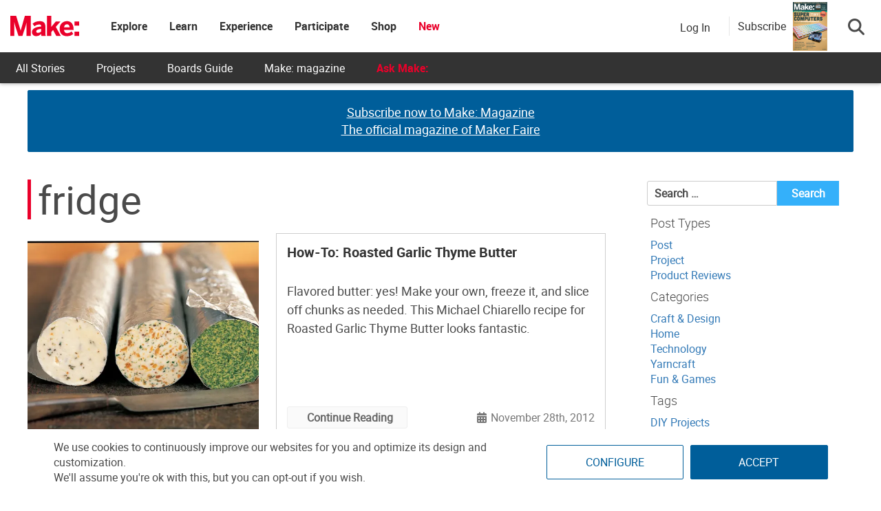

--- FILE ---
content_type: text/html; charset=utf-8
request_url: https://www.google.com/recaptcha/api2/aframe
body_size: 183
content:
<!DOCTYPE HTML><html><head><meta http-equiv="content-type" content="text/html; charset=UTF-8"></head><body><script nonce="j_ISiCMIRkQGpMt0gwodMQ">/** Anti-fraud and anti-abuse applications only. See google.com/recaptcha */ try{var clients={'sodar':'https://pagead2.googlesyndication.com/pagead/sodar?'};window.addEventListener("message",function(a){try{if(a.source===window.parent){var b=JSON.parse(a.data);var c=clients[b['id']];if(c){var d=document.createElement('img');d.src=c+b['params']+'&rc='+(localStorage.getItem("rc::a")?sessionStorage.getItem("rc::b"):"");window.document.body.appendChild(d);sessionStorage.setItem("rc::e",parseInt(sessionStorage.getItem("rc::e")||0)+1);localStorage.setItem("rc::h",'1765659164706');}}}catch(b){}});window.parent.postMessage("_grecaptcha_ready", "*");}catch(b){}</script></body></html>

--- FILE ---
content_type: application/javascript; charset=UTF-8
request_url: https://make.co/cdn-cgi/challenge-platform/scripts/jsd/main.js
body_size: 4645
content:
window._cf_chl_opt={xkKZ4:'g'};~function(m4,Z,K,M,Q,G,n,A){m4=E,function(d,o,mc,m3,D,W){for(mc={d:518,o:439,D:494,W:538,P:510,U:503,J:495,h:452,O:540,g:451,Y:521},m3=E,D=d();!![];)try{if(W=parseInt(m3(mc.d))/1*(parseInt(m3(mc.o))/2)+-parseInt(m3(mc.D))/3*(-parseInt(m3(mc.W))/4)+parseInt(m3(mc.P))/5*(parseInt(m3(mc.U))/6)+-parseInt(m3(mc.J))/7*(-parseInt(m3(mc.h))/8)+parseInt(m3(mc.O))/9+parseInt(m3(mc.g))/10+-parseInt(m3(mc.Y))/11,W===o)break;else D.push(D.shift())}catch(P){D.push(D.shift())}}(m,858295),Z=this||self,K=Z[m4(455)],M={},M[m4(537)]='o',M[m4(512)]='s',M[m4(514)]='u',M[m4(447)]='z',M[m4(436)]='n',M[m4(539)]='I',M[m4(488)]='b',Q=M,Z[m4(513)]=function(o,D,W,P,ml,me,mY,ms,J,h,O,g,Y,T){if(ml={d:432,o:532,D:477,W:432,P:532,U:525,J:445,h:483,O:445,g:483,Y:496,e:456,l:524,T:461,C:520},me={d:441,o:524,D:504},mY={d:472,o:507,D:429,W:467},ms=m4,D===null||void 0===D)return P;for(J=c(D),o[ms(ml.d)][ms(ml.o)]&&(J=J[ms(ml.D)](o[ms(ml.W)][ms(ml.P)](D))),J=o[ms(ml.U)][ms(ml.J)]&&o[ms(ml.h)]?o[ms(ml.U)][ms(ml.O)](new o[(ms(ml.g))](J)):function(C,mZ,i){for(mZ=ms,C[mZ(me.d)](),i=0;i<C[mZ(me.o)];C[i]===C[i+1]?C[mZ(me.D)](i+1,1):i+=1);return C}(J),h='nAsAaAb'.split('A'),h=h[ms(ml.Y)][ms(ml.e)](h),O=0;O<J[ms(ml.l)];g=J[O],Y=f(o,D,g),h(Y)?(T=Y==='s'&&!o[ms(ml.T)](D[g]),ms(ml.C)===W+g?U(W+g,Y):T||U(W+g,D[g])):U(W+g,Y),O++);return P;function U(C,i,mD){mD=E,Object[mD(mY.d)][mD(mY.o)][mD(mY.D)](P,i)||(P[i]=[]),P[i][mD(mY.W)](C)}},G=m4(482)[m4(486)](';'),n=G[m4(496)][m4(456)](G),Z[m4(480)]=function(o,D,mp,mK,W,P,U,J){for(mp={d:437,o:524,D:524,W:427,P:467,U:526},mK=m4,W=Object[mK(mp.d)](D),P=0;P<W[mK(mp.o)];P++)if(U=W[P],U==='f'&&(U='N'),o[U]){for(J=0;J<D[W[P]][mK(mp.D)];-1===o[U][mK(mp.W)](D[W[P]][J])&&(n(D[W[P]][J])||o[U][mK(mp.P)]('o.'+D[W[P]][J])),J++);}else o[U]=D[W[P]][mK(mp.U)](function(h){return'o.'+h})},A=function(mr,mS,mX,mz,mk,mb,o,D,W){return mr={d:535,o:541},mS={d:531,o:531,D:531,W:467,P:531,U:531,J:522,h:528},mX={d:524},mz={d:454},mk={d:524,o:528,D:472,W:507,P:429,U:507,J:429,h:429,O:454,g:467,Y:467,e:467,l:454,T:531,C:467,i:531,I:472,k:507,z:467,X:467,S:454,v:467,a:522},mb=m4,o=String[mb(mr.d)],D={'h':function(P,mi){return mi={d:459,o:528},null==P?'':D.g(P,6,function(U,mR){return mR=E,mR(mi.d)[mR(mi.o)](U)})},'g':function(P,U,J,mF,O,Y,T,C,i,I,z,X,S,j,H,m0,m1,m2){if(mF=mb,null==P)return'';for(Y={},T={},C='',i=2,I=3,z=2,X=[],S=0,j=0,H=0;H<P[mF(mk.d)];H+=1)if(m0=P[mF(mk.o)](H),Object[mF(mk.D)][mF(mk.W)][mF(mk.P)](Y,m0)||(Y[m0]=I++,T[m0]=!0),m1=C+m0,Object[mF(mk.D)][mF(mk.U)][mF(mk.J)](Y,m1))C=m1;else{if(Object[mF(mk.D)][mF(mk.U)][mF(mk.h)](T,C)){if(256>C[mF(mk.O)](0)){for(O=0;O<z;S<<=1,j==U-1?(j=0,X[mF(mk.g)](J(S)),S=0):j++,O++);for(m2=C[mF(mk.O)](0),O=0;8>O;S=m2&1|S<<1.04,j==U-1?(j=0,X[mF(mk.Y)](J(S)),S=0):j++,m2>>=1,O++);}else{for(m2=1,O=0;O<z;S=S<<1.04|m2,U-1==j?(j=0,X[mF(mk.e)](J(S)),S=0):j++,m2=0,O++);for(m2=C[mF(mk.l)](0),O=0;16>O;S=S<<1.76|m2&1.42,U-1==j?(j=0,X[mF(mk.g)](J(S)),S=0):j++,m2>>=1,O++);}i--,i==0&&(i=Math[mF(mk.T)](2,z),z++),delete T[C]}else for(m2=Y[C],O=0;O<z;S=S<<1.14|1.37&m2,U-1==j?(j=0,X[mF(mk.C)](J(S)),S=0):j++,m2>>=1,O++);C=(i--,i==0&&(i=Math[mF(mk.i)](2,z),z++),Y[m1]=I++,String(m0))}if(''!==C){if(Object[mF(mk.I)][mF(mk.k)][mF(mk.J)](T,C)){if(256>C[mF(mk.O)](0)){for(O=0;O<z;S<<=1,j==U-1?(j=0,X[mF(mk.z)](J(S)),S=0):j++,O++);for(m2=C[mF(mk.O)](0),O=0;8>O;S=S<<1|m2&1.91,U-1==j?(j=0,X[mF(mk.Y)](J(S)),S=0):j++,m2>>=1,O++);}else{for(m2=1,O=0;O<z;S=m2|S<<1.26,j==U-1?(j=0,X[mF(mk.X)](J(S)),S=0):j++,m2=0,O++);for(m2=C[mF(mk.S)](0),O=0;16>O;S=S<<1|1.72&m2,U-1==j?(j=0,X[mF(mk.z)](J(S)),S=0):j++,m2>>=1,O++);}i--,i==0&&(i=Math[mF(mk.T)](2,z),z++),delete T[C]}else for(m2=Y[C],O=0;O<z;S=1&m2|S<<1.05,j==U-1?(j=0,X[mF(mk.z)](J(S)),S=0):j++,m2>>=1,O++);i--,i==0&&z++}for(m2=2,O=0;O<z;S=m2&1|S<<1,j==U-1?(j=0,X[mF(mk.e)](J(S)),S=0):j++,m2>>=1,O++);for(;;)if(S<<=1,j==U-1){X[mF(mk.v)](J(S));break}else j++;return X[mF(mk.a)]('')},'j':function(P,mx){return mx=mb,null==P?'':''==P?null:D.i(P[mx(mX.d)],32768,function(U,mB){return mB=mx,P[mB(mz.d)](U)})},'i':function(P,U,J,mt,O,Y,T,C,i,I,z,X,S,j,H,m0,m2,m1){for(mt=mb,O=[],Y=4,T=4,C=3,i=[],X=J(0),S=U,j=1,I=0;3>I;O[I]=I,I+=1);for(H=0,m0=Math[mt(mS.d)](2,2),z=1;z!=m0;m1=X&S,S>>=1,0==S&&(S=U,X=J(j++)),H|=z*(0<m1?1:0),z<<=1);switch(H){case 0:for(H=0,m0=Math[mt(mS.o)](2,8),z=1;z!=m0;m1=X&S,S>>=1,0==S&&(S=U,X=J(j++)),H|=z*(0<m1?1:0),z<<=1);m2=o(H);break;case 1:for(H=0,m0=Math[mt(mS.D)](2,16),z=1;z!=m0;m1=X&S,S>>=1,S==0&&(S=U,X=J(j++)),H|=z*(0<m1?1:0),z<<=1);m2=o(H);break;case 2:return''}for(I=O[3]=m2,i[mt(mS.W)](m2);;){if(j>P)return'';for(H=0,m0=Math[mt(mS.o)](2,C),z=1;m0!=z;m1=X&S,S>>=1,S==0&&(S=U,X=J(j++)),H|=z*(0<m1?1:0),z<<=1);switch(m2=H){case 0:for(H=0,m0=Math[mt(mS.P)](2,8),z=1;z!=m0;m1=S&X,S>>=1,0==S&&(S=U,X=J(j++)),H|=z*(0<m1?1:0),z<<=1);O[T++]=o(H),m2=T-1,Y--;break;case 1:for(H=0,m0=Math[mt(mS.U)](2,16),z=1;m0!=z;m1=S&X,S>>=1,0==S&&(S=U,X=J(j++)),H|=(0<m1?1:0)*z,z<<=1);O[T++]=o(H),m2=T-1,Y--;break;case 2:return i[mt(mS.J)]('')}if(Y==0&&(Y=Math[mt(mS.o)](2,C),C++),O[m2])m2=O[m2];else if(m2===T)m2=I+I[mt(mS.h)](0);else return null;i[mt(mS.W)](m2),O[T++]=I+m2[mt(mS.h)](0),Y--,I=m2,0==Y&&(Y=Math[mt(mS.P)](2,C),C++)}}},W={},W[mb(mr.o)]=D.h,W}(),N();function x(d,o,mW,my,mN,mA,m8,D,W,P){mW={d:471,o:511,D:534,W:428,P:527,U:502,J:430,h:468,O:509,g:438,Y:473,e:481,l:530,T:505,C:489,i:489,I:426,k:519,z:541,X:462},my={d:492},mN={d:469,o:469,D:506,W:487,P:469},mA={d:473},m8=m4,D=Z[m8(mW.d)],console[m8(mW.o)](Z[m8(mW.D)]),W=new Z[(m8(mW.W))](),W[m8(mW.P)](m8(mW.U),m8(mW.J)+Z[m8(mW.D)][m8(mW.h)]+m8(mW.O)+D.r),D[m8(mW.g)]&&(W[m8(mW.Y)]=5e3,W[m8(mW.e)]=function(m9){m9=m8,o(m9(mA.d))}),W[m8(mW.l)]=function(mm){mm=m8,W[mm(mN.d)]>=200&&W[mm(mN.o)]<300?o(mm(mN.D)):o(mm(mN.W)+W[mm(mN.P)])},W[m8(mW.T)]=function(mE){mE=m8,o(mE(my.d))},P={'t':R(),'lhr':K[m8(mW.C)]&&K[m8(mW.i)][m8(mW.I)]?K[m8(mW.i)][m8(mW.I)]:'','api':D[m8(mW.g)]?!![]:![],'payload':d},W[m8(mW.k)](A[m8(mW.z)](JSON[m8(mW.X)](P)))}function E(q,d,w){return w=m(),E=function(o,D,s){return o=o-420,s=w[o],s},E(q,d)}function c(d,mg,mo,o){for(mg={d:477,o:437,D:515},mo=m4,o=[];null!==d;o=o[mo(mg.d)](Object[mo(mg.o)](d)),d=Object[mo(mg.D)](d));return o}function L(mC,mu,D,W,P,U,J){mu=(mC={d:463,o:431,D:529,W:433,P:474,U:444,J:490,h:501,O:466,g:500,Y:517,e:508},m4);try{return D=K[mu(mC.d)](mu(mC.o)),D[mu(mC.D)]=mu(mC.W),D[mu(mC.P)]='-1',K[mu(mC.U)][mu(mC.J)](D),W=D[mu(mC.h)],P={},P=cJDYB1(W,W,'',P),P=cJDYB1(W,W[mu(mC.O)]||W[mu(mC.g)],'n.',P),P=cJDYB1(W,D[mu(mC.Y)],'d.',P),K[mu(mC.U)][mu(mC.e)](D),U={},U.r=P,U.e=null,U}catch(h){return J={},J.r={},J.e=h,J}}function B(W,P,mU,mq,U,J,h,O,g,Y,l,T){if(mU={d:443,o:536,D:471,W:430,P:534,U:468,J:458,h:457,O:428,g:527,Y:502,e:473,l:481,T:449,C:424,i:450,I:485,k:420,z:534,X:421,S:446,v:435,a:491,j:425,H:460,m0:464,m1:519,m2:541},mq=m4,!b(.01))return![];J=(U={},U[mq(mU.d)]=W,U[mq(mU.o)]=P,U);try{h=Z[mq(mU.D)],O=mq(mU.W)+Z[mq(mU.P)][mq(mU.U)]+mq(mU.J)+h.r+mq(mU.h),g=new Z[(mq(mU.O))](),g[mq(mU.g)](mq(mU.Y),O),g[mq(mU.e)]=2500,g[mq(mU.l)]=function(){},Y={},Y[mq(mU.T)]=Z[mq(mU.P)][mq(mU.C)],Y[mq(mU.i)]=Z[mq(mU.P)][mq(mU.I)],Y[mq(mU.k)]=Z[mq(mU.z)][mq(mU.X)],Y[mq(mU.S)]=Z[mq(mU.z)][mq(mU.v)],l=Y,T={},T[mq(mU.a)]=J,T[mq(mU.j)]=l,T[mq(mU.H)]=mq(mU.m0),g[mq(mU.m1)](A[mq(mU.m2)](T))}catch(C){}}function R(mn,m6,d){return mn={d:471,o:479},m6=m4,d=Z[m6(mn.d)],Math[m6(mn.o)](+atob(d.t))}function f(o,D,W,mO,mw,P){mw=(mO={d:423,o:525,D:470,W:525,P:523},m4);try{return D[W][mw(mO.d)](function(){}),'p'}catch(U){}try{if(null==D[W])return D[W]===void 0?'u':'x'}catch(J){return'i'}return o[mw(mO.o)][mw(mO.D)](D[W])?'a':D[W]===o[mw(mO.W)]?'E':!0===D[W]?'T':!1===D[W]?'F':(P=typeof D[W],mw(mO.P)==P?V(o,D[W])?'N':'f':Q[P]||'?')}function b(d,mG,m5){return mG={d:476},m5=m4,Math[m5(mG.d)]()<d}function m(E2){return E2='80vmmaxp,onreadystatechange,charCodeAt,document,bind,/invisible/jsd,/b/ov1/0.7111786150296899:1765657912:u67uHeeeD4OewpKi69V3Q1XrOyVFDHYRZ8Zjqkzo3Mo/,nLgGoMKPWicYOr15CI-etquF3Bfs8vjaNSmH97wxQJkpb6+zXlVEZh$0yU24TAdRD,source,isNaN,stringify,createElement,jsd,error on cf_chl_props,clientInformation,push,xkKZ4,status,isArray,__CF$cv$params,prototype,timeout,tabIndex,Function,random,concat,toString,floor,Qgcf5,ontimeout,_cf_chl_opt;XQlKq9;mpuA2;BYBs3;bqzg9;gtpfA4;SZQFk7;rTYyd6;gTvhm6;ubgT9;JrBNE9;NgAVk0;YBjhw4;WvQh6;cJDYB1;Qgcf5;eHVD2;VJwN2,Set,cloudflare-invisible,gKwbC5,split,http-code:,boolean,location,appendChild,errorInfoObject,xhr-error,parent,75rNGWFp,942088NZKdqZ,includes,loading,[native code],readyState,navigator,contentWindow,POST,6vJqAJi,splice,onerror,success,hasOwnProperty,removeChild,/jsd/oneshot/5eaf848a0845/0.7111786150296899:1765657912:u67uHeeeD4OewpKi69V3Q1XrOyVFDHYRZ8Zjqkzo3Mo/,4405955ESBKKX,log,string,cJDYB1,undefined,getPrototypeOf,sid,contentDocument,93897qcUGPO,send,d.cookie,59664110dSfoRM,join,function,length,Array,map,open,charAt,style,onload,pow,getOwnPropertyNames,DOMContentLoaded,_cf_chl_opt,fromCharCode,error,object,38204nSeUjm,bigint,15182487hrOFms,BtRl,chlApiRumWidgetAgeMs,hhzn3,addEventListener,catch,vKoX8,chctx,href,indexOf,XMLHttpRequest,call,/cdn-cgi/challenge-platform/h/,iframe,Object,display: none,detail,gRjkt7,number,keys,api,26xlNDbn,event,sort,postMessage,msg,body,from,chlApiClientVersion,symbol,now,chlApiSitekey,chlApiUrl,9088950AiiKYy'.split(','),m=function(){return E2},m()}function y(D,W,E1,mf,P,U,J){if(E1={d:484,o:438,D:506,W:460,P:516,U:440,J:506,h:493,O:442,g:516,Y:536,e:434,l:493},mf=m4,P=mf(E1.d),!D[mf(E1.o)])return;W===mf(E1.D)?(U={},U[mf(E1.W)]=P,U[mf(E1.P)]=D.r,U[mf(E1.U)]=mf(E1.J),Z[mf(E1.h)][mf(E1.O)](U,'*')):(J={},J[mf(E1.W)]=P,J[mf(E1.g)]=D.r,J[mf(E1.U)]=mf(E1.Y),J[mf(E1.e)]=W,Z[mf(E1.l)][mf(E1.O)](J,'*'))}function N(E0,mH,ma,mM,d,o,D,W,P){if(E0={d:471,o:438,D:499,W:497,P:422,U:533,J:453},mH={d:499,o:497,D:453},ma={d:465},mM=m4,d=Z[mM(E0.d)],!d)return;if(!F())return;(o=![],D=d[mM(E0.o)]===!![],W=function(mQ,U){if(mQ=mM,!o){if(o=!![],!F())return;U=L(),x(U.r,function(J){y(d,J)}),U.e&&B(mQ(ma.d),U.e)}},K[mM(E0.D)]!==mM(E0.W))?W():Z[mM(E0.P)]?K[mM(E0.P)](mM(E0.U),W):(P=K[mM(E0.J)]||function(){},K[mM(E0.J)]=function(mV){mV=mM,P(),K[mV(mH.d)]!==mV(mH.o)&&(K[mV(mH.D)]=P,W())})}function V(d,o,mJ,md){return mJ={d:475,o:475,D:472,W:478,P:429,U:427,J:498},md=m4,o instanceof d[md(mJ.d)]&&0<d[md(mJ.o)][md(mJ.D)][md(mJ.W)][md(mJ.P)](o)[md(mJ.U)](md(mJ.J))}function F(mL,m7,d,o,D){return mL={d:479,o:448},m7=m4,d=3600,o=R(),D=Math[m7(mL.d)](Date[m7(mL.o)]()/1e3),D-o>d?![]:!![]}}()

--- FILE ---
content_type: application/javascript
request_url: https://makezine.com/wp-content/plugins/jetpack/jetpack_vendor/automattic/jetpack-search/build/instant-search/jp-search.defaultVendors.js?minify=false&ver=92d6a47646efc439f65b
body_size: 27054
content:
/*! For license information please see jp-search.defaultVendors.js.LICENSE.txt */
(globalThis.webpackChunk_automattic_jetpack_search=globalThis.webpackChunk_automattic_jetpack_search||[]).push([[344],{7399:t=>{!function(){"use strict";var e=[],r=3988292384;function n(t){var e,n,o,u,i=-1;for(e=0,o=t.length;e<o;e+=1){for(u=255&(i^t[e]),n=0;n<8;n+=1)1&~u?u>>>=1:u=u>>>1^r;i=i>>>8^u}return~i}function o(t,r){var n,u,i;if(void 0!==o.crc&&r&&t||(o.crc=~0,t)){for(n=o.crc,u=0,i=t.length;u<i;u+=1)n=n>>>8^e[255&(n^t[u])];return o.crc=n,~n}}!function(){var t,n,o;for(n=0;n<256;n+=1){for(t=n,o=0;o<8;o+=1)1&t?t=r^t>>>1:t>>>=1;e[n]=t>>>0}}(),t.exports=function(t,e){var r;t="string"==typeof t?(r=t,Array.prototype.map.call(r,(function(t){return t.charCodeAt(0)}))):t;return((e?n(t):o(t))>>>0).toString(16)},t.exports.direct=n,t.exports.table=o}()},4224:t=>{"use strict";t.exports=function(t,e){e||(e={}),"function"==typeof e&&(e={cmp:e});var r,n="boolean"==typeof e.cycles&&e.cycles,o=e.cmp&&(r=e.cmp,function(t){return function(e,n){var o={key:e,value:t[e]},u={key:n,value:t[n]};return r(o,u)}}),u=[];return function t(e){if(e&&e.toJSON&&"function"==typeof e.toJSON&&(e=e.toJSON()),void 0!==e){if("number"==typeof e)return isFinite(e)?""+e:"null";if("object"!=typeof e)return JSON.stringify(e);var r,i;if(Array.isArray(e)){for(i="[",r=0;r<e.length;r++)r&&(i+=","),i+=t(e[r])||"null";return i+"]"}if(null===e)return"null";if(-1!==u.indexOf(e)){if(n)return JSON.stringify("__cycle__");throw new TypeError("Converting circular structure to JSON")}var a=u.push(e)-1,c=Object.keys(e).sort(o&&o(e));for(i="",r=0;r<c.length;r++){var s=c[r],l=t(e[s]);l&&(i&&(i+=","),i+=JSON.stringify(s)+":"+l)}return u.splice(a,1),"{"+i+"}"}}(t)}},254:(t,e,r)=>{"use strict";var n=r(5415),o={childContextTypes:!0,contextType:!0,contextTypes:!0,defaultProps:!0,displayName:!0,getDefaultProps:!0,getDerivedStateFromError:!0,getDerivedStateFromProps:!0,mixins:!0,propTypes:!0,type:!0},u={name:!0,length:!0,prototype:!0,caller:!0,callee:!0,arguments:!0,arity:!0},i={$$typeof:!0,compare:!0,defaultProps:!0,displayName:!0,propTypes:!0,type:!0},a={};function c(t){return n.isMemo(t)?i:a[t.$$typeof]||o}a[n.ForwardRef]={$$typeof:!0,render:!0,defaultProps:!0,displayName:!0,propTypes:!0},a[n.Memo]=i;var s=Object.defineProperty,l=Object.getOwnPropertyNames,f=Object.getOwnPropertySymbols,p=Object.getOwnPropertyDescriptor,_=Object.getPrototypeOf,d=Object.prototype;t.exports=function t(e,r,n){if("string"!=typeof r){if(d){var o=_(r);o&&o!==d&&t(e,o,n)}var i=l(r);f&&(i=i.concat(f(r)));for(var a=c(e),v=c(r),h=0;h<i.length;++h){var y=i[h];if(!(u[y]||n&&n[y]||v&&v[y]||a&&a[y])){var m=p(r,y);try{s(e,y,m)}catch(t){}}}}return e}},8693:(t,e,r)=>{var n=r(1665).Symbol;t.exports=n},600:t=>{t.exports=function(t,e){for(var r=-1,n=null==t?0:t.length,o=Array(n);++r<n;)o[r]=e(t[r],r,t);return o}},740:(t,e,r)=>{var n=r(8693),o=r(9079),u=r(9170),i=n?n.toStringTag:void 0;t.exports=function(t){return null==t?void 0===t?"[object Undefined]":"[object Null]":i&&i in Object(t)?o(t):u(t)}},1856:(t,e,r)=>{var n=r(8693),o=r(600),u=r(5413),i=r(7614),a=n?n.prototype:void 0,c=a?a.toString:void 0;t.exports=function t(e){if("string"==typeof e)return e;if(u(e))return o(e,t)+"";if(i(e))return c?c.call(e):"";var r=e+"";return"0"==r&&1/e==-1/0?"-0":r}},9156:(t,e,r)=>{var n=r(1284),o=/^\s+/;t.exports=function(t){return t?t.slice(0,n(t)+1).replace(o,""):t}},9324:t=>{var e="object"==typeof window&&window&&window.Object===Object&&window;t.exports=e},9079:(t,e,r)=>{var n=r(8693),o=Object.prototype,u=o.hasOwnProperty,i=o.toString,a=n?n.toStringTag:void 0;t.exports=function(t){var e=u.call(t,a),r=t[a];try{t[a]=void 0;var n=!0}catch(t){}var o=i.call(t);return n&&(e?t[a]=r:delete t[a]),o}},9170:t=>{var e=Object.prototype.toString;t.exports=function(t){return e.call(t)}},1665:(t,e,r)=>{var n=r(9324),o="object"==typeof self&&self&&self.Object===Object&&self,u=n||o||Function("return this")();t.exports=u},1284:t=>{var e=/\s/;t.exports=function(t){for(var r=t.length;r--&&e.test(t.charAt(r)););return r}},3257:(t,e,r)=>{var n=r(9169),o=r(2776),u=r(4186),i=Math.max,a=Math.min;t.exports=function(t,e,r){var c,s,l,f,p,_,d=0,v=!1,h=!1,y=!0;if("function"!=typeof t)throw new TypeError("Expected a function");function m(e){var r=c,n=s;return c=s=void 0,d=e,f=t.apply(n,r)}function b(t){var r=t-_;return void 0===_||r>=e||r<0||h&&t-d>=l}function g(){var t=o();if(b(t))return w(t);p=setTimeout(g,function(t){var r=e-(t-_);return h?a(r,l-(t-d)):r}(t))}function w(t){return p=void 0,y&&c?m(t):(c=s=void 0,f)}function x(){var t=o(),r=b(t);if(c=arguments,s=this,_=t,r){if(void 0===p)return function(t){return d=t,p=setTimeout(g,e),v?m(t):f}(_);if(h)return clearTimeout(p),p=setTimeout(g,e),m(_)}return void 0===p&&(p=setTimeout(g,e)),f}return e=u(e)||0,n(r)&&(v=!!r.leading,l=(h="maxWait"in r)?i(u(r.maxWait)||0,e):l,y="trailing"in r?!!r.trailing:y),x.cancel=function(){void 0!==p&&clearTimeout(p),d=0,c=_=s=p=void 0},x.flush=function(){return void 0===p?f:w(o())},x}},5413:t=>{var e=Array.isArray;t.exports=e},9169:t=>{t.exports=function(t){var e=typeof t;return null!=t&&("object"==e||"function"==e)}},1726:t=>{t.exports=function(t){return null!=t&&"object"==typeof t}},7614:(t,e,r)=>{var n=r(740),o=r(1726);t.exports=function(t){return"symbol"==typeof t||o(t)&&"[object Symbol]"==n(t)}},2776:(t,e,r)=>{var n=r(1665);t.exports=function(){return n.Date.now()}},4186:(t,e,r)=>{var n=r(9156),o=r(9169),u=r(7614),i=/^[-+]0x[0-9a-f]+$/i,a=/^0b[01]+$/i,c=/^0o[0-7]+$/i,s=parseInt;t.exports=function(t){if("number"==typeof t)return t;if(u(t))return NaN;if(o(t)){var e="function"==typeof t.valueOf?t.valueOf():t;t=o(e)?e+"":e}if("string"!=typeof t)return 0===t?t:+t;t=n(t);var r=a.test(t);return r||c.test(t)?s(t.slice(2),r?2:8):i.test(t)?NaN:+t}},6938:(t,e,r)=>{var n=r(1856);t.exports=function(t){return null==t?"":n(t)}},4436:(t,e,r)=>{var n=r(6938),o=0;t.exports=function(t){var e=++o;return n(t)+e}},4936:(t,e,r)=>{"use strict";r.d(e,{A:()=>_});var n=r(7399),o=r.n(n),u=r(9440),i=r(1264),a=r.n(i);const c=(0,u.A)("photon"),s={width:"w",height:"h",letterboxing:"lb",removeLetterboxing:"ulb"},l="__domain__.invalid",f=`https://${l}`,p="https://i0.wp.com";function _(t,e){let r;try{r=new URL(t,f)}catch{return null}const n="https:"===r.protocol,u=new URL(p);if(i=r.host,/^i[0-2]\.wp\.com$/.test(i))u.pathname=r.pathname,u.hostname=n?"i0.wp.com":r.hostname;else{if(r.search)return null;let t=r.href.replace(`${r.protocol}/`,"");"blob:"===r.protocol&&(t=r.pathname.replace("://","//")),r.hostname===l&&(t=r.pathname),u.pathname=t,u.hostname=function(t,e){if(e)return"i0.wp.com";const r=o()(t),n=a()(r),u="i"+Math.floor(3*n());return c('determined server "%s" to use with "%s"',u,t),u+".wp.com"}(t,"https:"===u.protocol),n&&u.searchParams.set("ssl","1")}var i;if(e)for(const[t,r]of Object.entries(e))"host"!==t&&"hostname"!==t?"secure"!==t||r?u.searchParams.set(s[t]??t,r.toString()):u.protocol="http:":u.hostname=r;return c("generated Photon URL: %s",u.href),u.href}},9362:(t,e,r)=>{var n=r(8864),o=r(8606);function u(t,e){for(var r in e)t[r]=e[r];return t}function i(t,e){for(var r in t)if("__source"!==r&&!(r in e))return!0;for(var n in e)if("__source"!==n&&t[n]!==e[n])return!0;return!1}function a(t,e){this.props=t,this.context=e}function c(t,e){function r(t){var r=this.props.ref,n=r==t.ref;return!n&&r&&(r.call?r(null):r.current=null),e?!e(this.props,t)||!n:i(this.props,t)}function o(e){return this.shouldComponentUpdate=r,n.createElement(t,e)}return o.displayName="Memo("+(t.displayName||t.name)+")",o.prototype.isReactComponent=!0,o.__f=!0,o}(a.prototype=new n.Component).isPureReactComponent=!0,a.prototype.shouldComponentUpdate=function(t,e){return i(this.props,t)||i(this.state,e)};var s=n.options.__b;n.options.__b=function(t){t.type&&t.type.__f&&t.ref&&(t.props.ref=t.ref,t.ref=null),s&&s(t)};var l="undefined"!=typeof Symbol&&Symbol.for&&Symbol.for("react.forward_ref")||3911;function f(t){function e(e){var r=u({},e);return delete r.ref,t(r,e.ref||null)}return e.$$typeof=l,e.render=e,e.prototype.isReactComponent=e.__f=!0,e.displayName="ForwardRef("+(t.displayName||t.name)+")",e}var p=function(t,e){return null==t?null:n.toChildArray(n.toChildArray(t).map(e))},_={map:p,forEach:p,count:function(t){return t?n.toChildArray(t).length:0},only:function(t){var e=n.toChildArray(t);if(1!==e.length)throw"Children.only";return e[0]},toArray:n.toChildArray},d=n.options.__e;n.options.__e=function(t,e,r,n){if(t.then)for(var o,u=e;u=u.__;)if((o=u.__c)&&o.__c)return null==e.__e&&(e.__e=r.__e,e.__k=r.__k),o.__c(t,e);d(t,e,r,n)};var v=n.options.unmount;function h(t,e,r){return t&&(t.__c&&t.__c.__H&&(t.__c.__H.__.forEach((function(t){"function"==typeof t.__c&&t.__c()})),t.__c.__H=null),null!=(t=u({},t)).__c&&(t.__c.__P===r&&(t.__c.__P=e),t.__c=null),t.__k=t.__k&&t.__k.map((function(t){return h(t,e,r)}))),t}function y(t,e,r){return t&&r&&(t.__v=null,t.__k=t.__k&&t.__k.map((function(t){return y(t,e,r)})),t.__c&&t.__c.__P===e&&(t.__e&&r.appendChild(t.__e),t.__c.__e=!0,t.__c.__P=r)),t}function m(){this.__u=0,this.t=null,this.__b=null}function b(t){var e=t.__.__c;return e&&e.__a&&e.__a(t)}function g(t){var e,r,o;function u(u){if(e||(e=t()).then((function(t){r=t.default||t}),(function(t){o=t})),o)throw o;if(!r)throw e;return n.createElement(r,u)}return u.displayName="Lazy",u.__f=!0,u}function w(){this.u=null,this.o=null}n.options.unmount=function(t){var e=t.__c;e&&e.__R&&e.__R(),e&&32&t.__u&&(t.type=null),v&&v(t)},(m.prototype=new n.Component).__c=function(t,e){var r=e.__c,n=this;null==n.t&&(n.t=[]),n.t.push(r);var o=b(n.__v),u=!1,i=function(){u||(u=!0,r.__R=null,o?o(a):a())};r.__R=i;var a=function(){if(! --n.__u){if(n.state.__a){var t=n.state.__a;n.__v.__k[0]=y(t,t.__c.__P,t.__c.__O)}var e;for(n.setState({__a:n.__b=null});e=n.t.pop();)e.forceUpdate()}};n.__u++||32&e.__u||n.setState({__a:n.__b=n.__v.__k[0]}),t.then(i,i)},m.prototype.componentWillUnmount=function(){this.t=[]},m.prototype.render=function(t,e){if(this.__b){if(this.__v.__k){var r=document.createElement("div"),o=this.__v.__k[0].__c;this.__v.__k[0]=h(this.__b,r,o.__O=o.__P)}this.__b=null}var u=e.__a&&n.createElement(n.Fragment,null,t.fallback);return u&&(u.__u&=-33),[n.createElement(n.Fragment,null,e.__a?null:t.children),u]};var x=function(t,e,r){if(++r[1]===r[0]&&t.o.delete(e),t.props.revealOrder&&("t"!==t.props.revealOrder[0]||!t.o.size))for(r=t.u;r;){for(;r.length>3;)r.pop()();if(r[1]<r[0])break;t.u=r=r[2]}};function S(t){return this.getChildContext=function(){return t.context},t.children}function E(t){var e=this,r=t.i;e.componentWillUnmount=function(){n.render(null,e.l),e.l=null,e.i=null},e.i&&e.i!==r&&e.componentWillUnmount(),e.l||(e.i=r,e.l={nodeType:1,parentNode:r,childNodes:[],contains:function(){return!0},appendChild:function(t){this.childNodes.push(t),e.i.appendChild(t)},insertBefore:function(t,r){this.childNodes.push(t),e.i.appendChild(t)},removeChild:function(t){this.childNodes.splice(this.childNodes.indexOf(t)>>>1,1),e.i.removeChild(t)}}),n.render(n.createElement(S,{context:e.context},t.__v),e.l)}function O(t,e){var r=n.createElement(E,{__v:t,i:e});return r.containerInfo=e,r}(w.prototype=new n.Component).__a=function(t){var e=this,r=b(e.__v),n=e.o.get(t);return n[0]++,function(o){var u=function(){e.props.revealOrder?(n.push(o),x(e,t,n)):o()};r?r(u):u()}},w.prototype.render=function(t){this.u=null,this.o=new Map;var e=n.toChildArray(t.children);t.revealOrder&&"b"===t.revealOrder[0]&&e.reverse();for(var r=e.length;r--;)this.o.set(e[r],this.u=[1,0,this.u]);return t.children},w.prototype.componentDidUpdate=w.prototype.componentDidMount=function(){var t=this;this.o.forEach((function(e,r){x(t,r,e)}))};var C="undefined"!=typeof Symbol&&Symbol.for&&Symbol.for("react.element")||60103,P=/^(?:accent|alignment|arabic|baseline|cap|clip(?!PathU)|color|dominant|fill|flood|font|glyph(?!R)|horiz|image(!S)|letter|lighting|marker(?!H|W|U)|overline|paint|pointer|shape|stop|strikethrough|stroke|text(?!L)|transform|underline|unicode|units|v|vector|vert|word|writing|x(?!C))[A-Z]/,N=/^on(Ani|Tra|Tou|BeforeInp|Compo)/,k=/[A-Z0-9]/g,A="undefined"!=typeof document,j=function(t){return("undefined"!=typeof Symbol&&"symbol"==typeof Symbol()?/fil|che|rad/:/fil|che|ra/).test(t)};function R(t,e,r){return null==e.__k&&(e.textContent=""),n.render(t,e),"function"==typeof r&&r(),t?t.__c:null}function T(t,e,r){return n.hydrate(t,e),"function"==typeof r&&r(),t?t.__c:null}n.Component.prototype.isReactComponent={},["componentWillMount","componentWillReceiveProps","componentWillUpdate"].forEach((function(t){Object.defineProperty(n.Component.prototype,t,{configurable:!0,get:function(){return this["UNSAFE_"+t]},set:function(e){Object.defineProperty(this,t,{configurable:!0,writable:!0,value:e})}})}));var M=n.options.event;function D(){}function I(){return this.cancelBubble}function U(){return this.defaultPrevented}n.options.event=function(t){return M&&(t=M(t)),t.persist=D,t.isPropagationStopped=I,t.isDefaultPrevented=U,t.nativeEvent=t};var F,L={enumerable:!1,configurable:!0,get:function(){return this.class}},$=n.options.vnode;n.options.vnode=function(t){"string"==typeof t.type&&function(t){var e=t.props,r=t.type,o={};for(var u in e){var i=e[u];if(!("value"===u&&"defaultValue"in e&&null==i||A&&"children"===u&&"noscript"===r||"class"===u||"className"===u)){var a=u.toLowerCase();"defaultValue"===u&&"value"in e&&null==e.value?u="value":"download"===u&&!0===i?i="":"translate"===a&&"no"===i?i=!1:"ondoubleclick"===a?u="ondblclick":"onchange"!==a||"input"!==r&&"textarea"!==r||j(e.type)?"onfocus"===a?u="onfocusin":"onblur"===a?u="onfocusout":N.test(u)?u=a:-1===r.indexOf("-")&&P.test(u)?u=u.replace(k,"-$&").toLowerCase():null===i&&(i=void 0):a=u="oninput","oninput"===a&&o[u=a]&&(u="oninputCapture"),o[u]=i}}"select"==r&&o.multiple&&Array.isArray(o.value)&&(o.value=n.toChildArray(e.children).forEach((function(t){t.props.selected=-1!=o.value.indexOf(t.props.value)}))),"select"==r&&null!=o.defaultValue&&(o.value=n.toChildArray(e.children).forEach((function(t){t.props.selected=o.multiple?-1!=o.defaultValue.indexOf(t.props.value):o.defaultValue==t.props.value}))),e.class&&!e.className?(o.class=e.class,Object.defineProperty(o,"className",L)):(e.className&&!e.class||e.class&&e.className)&&(o.class=o.className=e.className),t.props=o}(t),t.$$typeof=C,$&&$(t)};var H=n.options.__r;n.options.__r=function(t){H&&H(t),F=t.__c};var W=n.options.diffed;n.options.diffed=function(t){W&&W(t);var e=t.props,r=t.__e;null!=r&&"textarea"===t.type&&"value"in e&&e.value!==r.value&&(r.value=null==e.value?"":e.value),F=null};var z={ReactCurrentDispatcher:{current:{readContext:function(t){return F.__n[t.__c].props.value},useCallback:o.useCallback,useContext:o.useContext,useDebugValue:o.useDebugValue,useDeferredValue:et,useEffect:o.useEffect,useId:o.useId,useImperativeHandle:o.useImperativeHandle,useInsertionEffect:nt,useLayoutEffect:o.useLayoutEffect,useMemo:o.useMemo,useReducer:o.useReducer,useRef:o.useRef,useState:o.useState,useSyncExternalStore:ut,useTransition:rt}}};function V(t){return n.createElement.bind(null,t)}function B(t){return!!t&&t.$$typeof===C}function q(t){return B(t)&&t.type===n.Fragment}function K(t){return!!t&&!!t.displayName&&("string"==typeof t.displayName||t.displayName instanceof String)&&t.displayName.startsWith("Memo(")}function J(t){return B(t)?n.cloneElement.apply(null,arguments):t}function Y(t){return!!t.__k&&(n.render(null,t),!0)}function G(t){return t&&(t.base||1===t.nodeType&&t)||null}var Z=function(t,e){return t(e)},Q=function(t,e){return t(e)},X=n.Fragment;function tt(t){t()}function et(t){return t}function rt(){return[!1,tt]}var nt=o.useLayoutEffect,ot=B;function ut(t,e){var r=e(),n=o.useState({p:{__:r,h:e}}),u=n[0].p,i=n[1];return o.useLayoutEffect((function(){u.__=r,u.h=e,it(u)&&i({p:u})}),[t,r,e]),o.useEffect((function(){return it(u)&&i({p:u}),t((function(){it(u)&&i({p:u})}))}),[t]),r}function it(t){var e,r,n=t.h,o=t.__;try{var u=n();return!((e=o)===(r=u)&&(0!==e||1/e==1/r)||e!=e&&r!=r)}catch(t){return!0}}var at={useState:o.useState,useId:o.useId,useReducer:o.useReducer,useEffect:o.useEffect,useLayoutEffect:o.useLayoutEffect,useInsertionEffect:nt,useTransition:rt,useDeferredValue:et,useSyncExternalStore:ut,startTransition:tt,useRef:o.useRef,useImperativeHandle:o.useImperativeHandle,useMemo:o.useMemo,useCallback:o.useCallback,useContext:o.useContext,useDebugValue:o.useDebugValue,version:"17.0.2",Children:_,render:R,hydrate:T,unmountComponentAtNode:Y,createPortal:O,createElement:n.createElement,createContext:n.createContext,createFactory:V,cloneElement:J,createRef:n.createRef,Fragment:n.Fragment,isValidElement:B,isElement:ot,isFragment:q,isMemo:K,findDOMNode:G,Component:n.Component,PureComponent:a,memo:c,forwardRef:f,flushSync:Q,unstable_batchedUpdates:Z,StrictMode:X,Suspense:m,SuspenseList:w,lazy:g,__SECRET_INTERNALS_DO_NOT_USE_OR_YOU_WILL_BE_FIRED:z};Object.defineProperty(e,"Component",{enumerable:!0,get:function(){return n.Component}}),Object.defineProperty(e,"Fragment",{enumerable:!0,get:function(){return n.Fragment}}),Object.defineProperty(e,"createContext",{enumerable:!0,get:function(){return n.createContext}}),Object.defineProperty(e,"createElement",{enumerable:!0,get:function(){return n.createElement}}),Object.defineProperty(e,"createRef",{enumerable:!0,get:function(){return n.createRef}}),e.Children=_,e.PureComponent=a,e.StrictMode=X,e.Suspense=m,e.SuspenseList=w,e.__SECRET_INTERNALS_DO_NOT_USE_OR_YOU_WILL_BE_FIRED=z,e.cloneElement=J,e.createFactory=V,e.createPortal=O,e.default=at,e.findDOMNode=G,e.flushSync=Q,e.forwardRef=f,e.hydrate=T,e.isElement=ot,e.isFragment=q,e.isMemo=K,e.isValidElement=B,e.lazy=g,e.memo=c,e.render=R,e.startTransition=tt,e.unmountComponentAtNode=Y,e.unstable_batchedUpdates=Z,e.useDeferredValue=et,e.useInsertionEffect=nt,e.useSyncExternalStore=ut,e.useTransition=rt,e.version="17.0.2",Object.keys(o).forEach((function(t){"default"===t||e.hasOwnProperty(t)||Object.defineProperty(e,t,{enumerable:!0,get:function(){return o[t]}})}))},1918:(t,e,r)=>{"use strict";r.d(e,{Ay:()=>q});var n=r(8864),o=r(8606);function u(t,e){for(var r in e)t[r]=e[r];return t}function i(t,e){for(var r in t)if("__source"!==r&&!(r in e))return!0;for(var n in e)if("__source"!==n&&t[n]!==e[n])return!0;return!1}function a(t,e){this.props=t,this.context=e}(a.prototype=new n.Component).isPureReactComponent=!0,a.prototype.shouldComponentUpdate=function(t,e){return i(this.props,t)||i(this.state,e)};var c=n.options.__b;n.options.__b=function(t){t.type&&t.type.__f&&t.ref&&(t.props.ref=t.ref,t.ref=null),c&&c(t)};var s="undefined"!=typeof Symbol&&Symbol.for&&Symbol.for("react.forward_ref")||3911;var l=function(t,e){return null==t?null:(0,n.toChildArray)((0,n.toChildArray)(t).map(e))},f={map:l,forEach:l,count:function(t){return t?(0,n.toChildArray)(t).length:0},only:function(t){var e=(0,n.toChildArray)(t);if(1!==e.length)throw"Children.only";return e[0]},toArray:n.toChildArray},p=n.options.__e;n.options.__e=function(t,e,r,n){if(t.then)for(var o,u=e;u=u.__;)if((o=u.__c)&&o.__c)return null==e.__e&&(e.__e=r.__e,e.__k=r.__k),o.__c(t,e);p(t,e,r,n)};var _=n.options.unmount;function d(t,e,r){return t&&(t.__c&&t.__c.__H&&(t.__c.__H.__.forEach((function(t){"function"==typeof t.__c&&t.__c()})),t.__c.__H=null),null!=(t=u({},t)).__c&&(t.__c.__P===r&&(t.__c.__P=e),t.__c=null),t.__k=t.__k&&t.__k.map((function(t){return d(t,e,r)}))),t}function v(t,e,r){return t&&r&&(t.__v=null,t.__k=t.__k&&t.__k.map((function(t){return v(t,e,r)})),t.__c&&t.__c.__P===e&&(t.__e&&r.appendChild(t.__e),t.__c.__e=!0,t.__c.__P=r)),t}function h(){this.__u=0,this.t=null,this.__b=null}function y(t){var e=t.__.__c;return e&&e.__a&&e.__a(t)}function m(){this.u=null,this.o=null}n.options.unmount=function(t){var e=t.__c;e&&e.__R&&e.__R(),e&&32&t.__u&&(t.type=null),_&&_(t)},(h.prototype=new n.Component).__c=function(t,e){var r=e.__c,n=this;null==n.t&&(n.t=[]),n.t.push(r);var o=y(n.__v),u=!1,i=function(){u||(u=!0,r.__R=null,o?o(a):a())};r.__R=i;var a=function(){if(! --n.__u){if(n.state.__a){var t=n.state.__a;n.__v.__k[0]=v(t,t.__c.__P,t.__c.__O)}var e;for(n.setState({__a:n.__b=null});e=n.t.pop();)e.forceUpdate()}};n.__u++||32&e.__u||n.setState({__a:n.__b=n.__v.__k[0]}),t.then(i,i)},h.prototype.componentWillUnmount=function(){this.t=[]},h.prototype.render=function(t,e){if(this.__b){if(this.__v.__k){var r=document.createElement("div"),o=this.__v.__k[0].__c;this.__v.__k[0]=d(this.__b,r,o.__O=o.__P)}this.__b=null}var u=e.__a&&(0,n.createElement)(n.Fragment,null,t.fallback);return u&&(u.__u&=-33),[(0,n.createElement)(n.Fragment,null,e.__a?null:t.children),u]};var b=function(t,e,r){if(++r[1]===r[0]&&t.o.delete(e),t.props.revealOrder&&("t"!==t.props.revealOrder[0]||!t.o.size))for(r=t.u;r;){for(;r.length>3;)r.pop()();if(r[1]<r[0])break;t.u=r=r[2]}};function g(t){return this.getChildContext=function(){return t.context},t.children}function w(t){var e=this,r=t.i;e.componentWillUnmount=function(){(0,n.render)(null,e.l),e.l=null,e.i=null},e.i&&e.i!==r&&e.componentWillUnmount(),e.l||(e.i=r,e.l={nodeType:1,parentNode:r,childNodes:[],contains:function(){return!0},appendChild:function(t){this.childNodes.push(t),e.i.appendChild(t)},insertBefore:function(t,r){this.childNodes.push(t),e.i.appendChild(t)},removeChild:function(t){this.childNodes.splice(this.childNodes.indexOf(t)>>>1,1),e.i.removeChild(t)}}),(0,n.render)((0,n.createElement)(g,{context:e.context},t.__v),e.l)}(m.prototype=new n.Component).__a=function(t){var e=this,r=y(e.__v),n=e.o.get(t);return n[0]++,function(o){var u=function(){e.props.revealOrder?(n.push(o),b(e,t,n)):o()};r?r(u):u()}},m.prototype.render=function(t){this.u=null,this.o=new Map;var e=(0,n.toChildArray)(t.children);t.revealOrder&&"b"===t.revealOrder[0]&&e.reverse();for(var r=e.length;r--;)this.o.set(e[r],this.u=[1,0,this.u]);return t.children},m.prototype.componentDidUpdate=m.prototype.componentDidMount=function(){var t=this;this.o.forEach((function(e,r){b(t,r,e)}))};var x="undefined"!=typeof Symbol&&Symbol.for&&Symbol.for("react.element")||60103,S=/^(?:accent|alignment|arabic|baseline|cap|clip(?!PathU)|color|dominant|fill|flood|font|glyph(?!R)|horiz|image(!S)|letter|lighting|marker(?!H|W|U)|overline|paint|pointer|shape|stop|strikethrough|stroke|text(?!L)|transform|underline|unicode|units|v|vector|vert|word|writing|x(?!C))[A-Z]/,E=/^on(Ani|Tra|Tou|BeforeInp|Compo)/,O=/[A-Z0-9]/g,C="undefined"!=typeof document,P=function(t){return("undefined"!=typeof Symbol&&"symbol"==typeof Symbol()?/fil|che|rad/:/fil|che|ra/).test(t)};n.Component.prototype.isReactComponent={},["componentWillMount","componentWillReceiveProps","componentWillUpdate"].forEach((function(t){Object.defineProperty(n.Component.prototype,t,{configurable:!0,get:function(){return this["UNSAFE_"+t]},set:function(e){Object.defineProperty(this,t,{configurable:!0,writable:!0,value:e})}})}));var N=n.options.event;function k(){}function A(){return this.cancelBubble}function j(){return this.defaultPrevented}n.options.event=function(t){return N&&(t=N(t)),t.persist=k,t.isPropagationStopped=A,t.isDefaultPrevented=j,t.nativeEvent=t};var R,T={enumerable:!1,configurable:!0,get:function(){return this.class}},M=n.options.vnode;n.options.vnode=function(t){"string"==typeof t.type&&function(t){var e=t.props,r=t.type,o={};for(var u in e){var i=e[u];if(!("value"===u&&"defaultValue"in e&&null==i||C&&"children"===u&&"noscript"===r||"class"===u||"className"===u)){var a=u.toLowerCase();"defaultValue"===u&&"value"in e&&null==e.value?u="value":"download"===u&&!0===i?i="":"translate"===a&&"no"===i?i=!1:"ondoubleclick"===a?u="ondblclick":"onchange"!==a||"input"!==r&&"textarea"!==r||P(e.type)?"onfocus"===a?u="onfocusin":"onblur"===a?u="onfocusout":E.test(u)?u=a:-1===r.indexOf("-")&&S.test(u)?u=u.replace(O,"-$&").toLowerCase():null===i&&(i=void 0):a=u="oninput","oninput"===a&&o[u=a]&&(u="oninputCapture"),o[u]=i}}"select"==r&&o.multiple&&Array.isArray(o.value)&&(o.value=(0,n.toChildArray)(e.children).forEach((function(t){t.props.selected=-1!=o.value.indexOf(t.props.value)}))),"select"==r&&null!=o.defaultValue&&(o.value=(0,n.toChildArray)(e.children).forEach((function(t){t.props.selected=o.multiple?-1!=o.defaultValue.indexOf(t.props.value):o.defaultValue==t.props.value}))),e.class&&!e.className?(o.class=e.class,Object.defineProperty(o,"className",T)):(e.className&&!e.class||e.class&&e.className)&&(o.class=o.className=e.className),t.props=o}(t),t.$$typeof=x,M&&M(t)};var D=n.options.__r;n.options.__r=function(t){D&&D(t),R=t.__c};var I=n.options.diffed;n.options.diffed=function(t){I&&I(t);var e=t.props,r=t.__e;null!=r&&"textarea"===t.type&&"value"in e&&e.value!==r.value&&(r.value=null==e.value?"":e.value),R=null};var U={ReactCurrentDispatcher:{current:{readContext:function(t){return R.__n[t.__c].props.value},useCallback:o.useCallback,useContext:o.useContext,useDebugValue:o.useDebugValue,useDeferredValue:$,useEffect:o.useEffect,useId:o.useId,useImperativeHandle:o.useImperativeHandle,useInsertionEffect:W,useLayoutEffect:o.useLayoutEffect,useMemo:o.useMemo,useReducer:o.useReducer,useRef:o.useRef,useState:o.useState,useSyncExternalStore:V,useTransition:H}}};function F(t){return!!t&&t.$$typeof===x}var L=n.Fragment;function _n(t){t()}function $(t){return t}function H(){return[!1,_n]}var W=o.useLayoutEffect,z=F;function V(t,e){var r=e(),n=(0,o.useState)({h:{__:r,v:e}}),u=n[0].h,i=n[1];return(0,o.useLayoutEffect)((function(){u.__=r,u.v=e,B(u)&&i({h:u})}),[t,r,e]),(0,o.useEffect)((function(){return B(u)&&i({h:u}),t((function(){B(u)&&i({h:u})}))}),[t]),r}function B(t){var e,r,n=t.v,o=t.__;try{var u=n();return!((e=o)===(r=u)&&(0!==e||1/e==1/r)||e!=e&&r!=r)}catch(t){return!0}}var q={useState:o.useState,useId:o.useId,useReducer:o.useReducer,useEffect:o.useEffect,useLayoutEffect:o.useLayoutEffect,useInsertionEffect:W,useTransition:H,useDeferredValue:$,useSyncExternalStore:V,startTransition:_n,useRef:o.useRef,useImperativeHandle:o.useImperativeHandle,useMemo:o.useMemo,useCallback:o.useCallback,useContext:o.useContext,useDebugValue:o.useDebugValue,version:"17.0.2",Children:f,render:function(t,e,r){return null==e.__k&&(e.textContent=""),(0,n.render)(t,e),"function"==typeof r&&r(),t?t.__c:null},hydrate:function(t,e,r){return(0,n.hydrate)(t,e),"function"==typeof r&&r(),t?t.__c:null},unmountComponentAtNode:function(t){return!!t.__k&&((0,n.render)(null,t),!0)},createPortal:function(t,e){var r=(0,n.createElement)(w,{__v:t,i:e});return r.containerInfo=e,r},createElement:n.createElement,createContext:n.createContext,createFactory:function(t){return n.createElement.bind(null,t)},cloneElement:function(t){return F(t)?n.cloneElement.apply(null,arguments):t},createRef:n.createRef,Fragment:n.Fragment,isValidElement:F,isElement:z,isFragment:function(t){return F(t)&&t.type===n.Fragment},isMemo:function(t){return!!t&&!!t.displayName&&("string"==typeof t.displayName||t.displayName instanceof String)&&t.displayName.startsWith("Memo(")},findDOMNode:function(t){return t&&(t.base||1===t.nodeType&&t)||null},Component:n.Component,PureComponent:a,memo:function(t,e){function r(t){var r=this.props.ref,n=r==t.ref;return!n&&r&&(r.call?r(null):r.current=null),e?!e(this.props,t)||!n:i(this.props,t)}function o(e){return this.shouldComponentUpdate=r,(0,n.createElement)(t,e)}return o.displayName="Memo("+(t.displayName||t.name)+")",o.prototype.isReactComponent=!0,o.__f=!0,o},forwardRef:function(t){function e(e){var r=u({},e);return delete r.ref,t(r,e.ref||null)}return e.$$typeof=s,e.render=e,e.prototype.isReactComponent=e.__f=!0,e.displayName="ForwardRef("+(t.displayName||t.name)+")",e},flushSync:function(t,e){return t(e)},unstable_batchedUpdates:function(t,e){return t(e)},StrictMode:L,Suspense:h,SuspenseList:m,lazy:function(t){var e,r,o;function u(u){if(e||(e=t()).then((function(t){r=t.default||t}),(function(t){o=t})),o)throw o;if(!r)throw e;return(0,n.createElement)(r,u)}return u.displayName="Lazy",u.__f=!0,u},__SECRET_INTERNALS_DO_NOT_USE_OR_YOU_WILL_BE_FIRED:U}},8864:(t,e,r)=>{"use strict";r.r(e),r.d(e,{Component:()=>O,Fragment:()=>E,cloneElement:()=>q,createContext:()=>K,createElement:()=>w,createRef:()=>S,h:()=>w,hydrate:()=>B,isValidElement:()=>i,options:()=>o,render:()=>V,toChildArray:()=>T});var n,o,u,i,a,c,s,l,f,p,_,d,v={},h=[],y=/acit|ex(?:s|g|n|p|$)|rph|grid|ows|mnc|ntw|ine[ch]|zoo|^ord|itera/i,m=Array.isArray;function b(t,e){for(var r in e)t[r]=e[r];return t}function g(t){var e=t.parentNode;e&&e.removeChild(t)}function w(t,e,r){var o,u,i,a={};for(i in e)"key"==i?o=e[i]:"ref"==i?u=e[i]:a[i]=e[i];if(arguments.length>2&&(a.children=arguments.length>3?n.call(arguments,2):r),"function"==typeof t&&null!=t.defaultProps)for(i in t.defaultProps)void 0===a[i]&&(a[i]=t.defaultProps[i]);return x(t,a,o,u,null)}function x(t,e,r,n,i){var a={type:t,props:e,key:r,ref:n,__k:null,__:null,__b:0,__e:null,__d:void 0,__c:null,constructor:void 0,__v:null==i?++u:i,__i:-1,__u:0};return null==i&&null!=o.vnode&&o.vnode(a),a}function S(){return{current:null}}function E(t){return t.children}function O(t,e){this.props=t,this.context=e}function C(t,e){if(null==e)return t.__?C(t.__,t.__i+1):null;for(var r;e<t.__k.length;e++)if(null!=(r=t.__k[e])&&null!=r.__e)return r.__e;return"function"==typeof t.type?C(t):null}function P(t){var e,r;if(null!=(t=t.__)&&null!=t.__c){for(t.__e=t.__c.base=null,e=0;e<t.__k.length;e++)if(null!=(r=t.__k[e])&&null!=r.__e){t.__e=t.__c.base=r.__e;break}return P(t)}}function N(t){(!t.__d&&(t.__d=!0)&&a.push(t)&&!k.__r++||c!==o.debounceRendering)&&((c=o.debounceRendering)||s)(k)}function k(){var t,e,r,n,u,i,c,s;for(a.sort(l);t=a.shift();)t.__d&&(e=a.length,n=void 0,i=(u=(r=t).__v).__e,c=[],s=[],r.__P&&((n=b({},u)).__v=u.__v+1,o.vnode&&o.vnode(n),F(r.__P,n,u,r.__n,r.__P.namespaceURI,32&u.__u?[i]:null,c,null==i?C(u):i,!!(32&u.__u),s),n.__v=u.__v,n.__.__k[n.__i]=n,L(c,n,s),n.__e!=i&&P(n)),a.length>e&&a.sort(l));k.__r=0}function A(t,e,r,n,o,u,i,a,c,s,l){var f,p,_,d,y,m=n&&n.__k||h,b=e.length;for(r.__d=c,j(r,e,m),c=r.__d,f=0;f<b;f++)null!=(_=r.__k[f])&&"boolean"!=typeof _&&"function"!=typeof _&&(p=-1===_.__i?v:m[_.__i]||v,_.__i=f,F(t,_,p,o,u,i,a,c,s,l),d=_.__e,_.ref&&p.ref!=_.ref&&(p.ref&&H(p.ref,null,_),l.push(_.ref,_.__c||d,_)),null==y&&null!=d&&(y=d),65536&_.__u||p.__k===_.__k?(c&&"string"==typeof _.type&&!t.contains(c)&&(c=C(p)),c=R(_,c,t)):"function"==typeof _.type&&void 0!==_.__d?c=_.__d:d&&(c=d.nextSibling),_.__d=void 0,_.__u&=-196609);r.__d=c,r.__e=y}function j(t,e,r){var n,o,u,i,a,c=e.length,s=r.length,l=s,f=0;for(t.__k=[],n=0;n<c;n++)i=n+f,null!=(o=t.__k[n]=null==(o=e[n])||"boolean"==typeof o||"function"==typeof o?null:"string"==typeof o||"number"==typeof o||"bigint"==typeof o||o.constructor==String?x(null,o,null,null,null):m(o)?x(E,{children:o},null,null,null):void 0===o.constructor&&o.__b>0?x(o.type,o.props,o.key,o.ref?o.ref:null,o.__v):o)?(o.__=t,o.__b=t.__b+1,a=M(o,r,i,l),o.__i=a,u=null,-1!==a&&(l--,(u=r[a])&&(u.__u|=131072)),null==u||null===u.__v?(-1==a&&f--,"function"!=typeof o.type&&(o.__u|=65536)):a!==i&&(a==i-1?f=a-i:a==i+1?f++:a>i?l>c-i?f+=a-i:f--:a<i&&f++,a!==n+f&&(o.__u|=65536))):(u=r[i])&&null==u.key&&u.__e&&!(131072&u.__u)&&(u.__e==t.__d&&(t.__d=C(u)),W(u,u,!1),r[i]=null,l--);if(l)for(n=0;n<s;n++)null!=(u=r[n])&&!(131072&u.__u)&&(u.__e==t.__d&&(t.__d=C(u)),W(u,u))}function R(t,e,r){var n,o;if("function"==typeof t.type){for(n=t.__k,o=0;n&&o<n.length;o++)n[o]&&(n[o].__=t,e=R(n[o],e,r));return e}t.__e!=e&&(r.insertBefore(t.__e,e||null),e=t.__e);do{e=e&&e.nextSibling}while(null!=e&&8===e.nodeType);return e}function T(t,e){return e=e||[],null==t||"boolean"==typeof t||(m(t)?t.some((function(t){T(t,e)})):e.push(t)),e}function M(t,e,r,n){var o=t.key,u=t.type,i=r-1,a=r+1,c=e[r];if(null===c||c&&o==c.key&&u===c.type&&!(131072&c.__u))return r;if(n>(null==c||131072&c.__u?0:1))for(;i>=0||a<e.length;){if(i>=0){if((c=e[i])&&!(131072&c.__u)&&o==c.key&&u===c.type)return i;i--}if(a<e.length){if((c=e[a])&&!(131072&c.__u)&&o==c.key&&u===c.type)return a;a++}}return-1}function D(t,e,r){"-"===e[0]?t.setProperty(e,null==r?"":r):t[e]=null==r?"":"number"!=typeof r||y.test(e)?r:r+"px"}function I(t,e,r,n,o){var u;t:if("style"===e)if("string"==typeof r)t.style.cssText=r;else{if("string"==typeof n&&(t.style.cssText=n=""),n)for(e in n)r&&e in r||D(t.style,e,"");if(r)for(e in r)n&&r[e]===n[e]||D(t.style,e,r[e])}else if("o"===e[0]&&"n"===e[1])u=e!==(e=e.replace(/(PointerCapture)$|Capture$/i,"$1")),e=e.toLowerCase()in t||"onFocusOut"===e||"onFocusIn"===e?e.toLowerCase().slice(2):e.slice(2),t.l||(t.l={}),t.l[e+u]=r,r?n?r.u=n.u:(r.u=f,t.addEventListener(e,u?_:p,u)):t.removeEventListener(e,u?_:p,u);else{if("http://www.w3.org/2000/svg"==o)e=e.replace(/xlink(H|:h)/,"h").replace(/sName$/,"s");else if("width"!=e&&"height"!=e&&"href"!=e&&"list"!=e&&"form"!=e&&"tabIndex"!=e&&"download"!=e&&"rowSpan"!=e&&"colSpan"!=e&&"role"!=e&&"popover"!=e&&e in t)try{t[e]=null==r?"":r;break t}catch(t){}"function"==typeof r||(null==r||!1===r&&"-"!==e[4]?t.removeAttribute(e):t.setAttribute(e,"popover"==e&&1==r?"":r))}}function U(t){return function(e){if(this.l){var r=this.l[e.type+t];if(null==e.t)e.t=f++;else if(e.t<r.u)return;return r(o.event?o.event(e):e)}}}function F(t,e,r,n,u,i,a,c,s,l){var f,p,_,d,v,h,y,g,w,x,S,C,P,N,k,j,R=e.type;if(void 0!==e.constructor)return null;128&r.__u&&(s=!!(32&r.__u),i=[c=e.__e=r.__e]),(f=o.__b)&&f(e);t:if("function"==typeof R)try{if(g=e.props,w="prototype"in R&&R.prototype.render,x=(f=R.contextType)&&n[f.__c],S=f?x?x.props.value:f.__:n,r.__c?y=(p=e.__c=r.__c).__=p.__E:(w?e.__c=p=new R(g,S):(e.__c=p=new O(g,S),p.constructor=R,p.render=z),x&&x.sub(p),p.props=g,p.state||(p.state={}),p.context=S,p.__n=n,_=p.__d=!0,p.__h=[],p._sb=[]),w&&null==p.__s&&(p.__s=p.state),w&&null!=R.getDerivedStateFromProps&&(p.__s==p.state&&(p.__s=b({},p.__s)),b(p.__s,R.getDerivedStateFromProps(g,p.__s))),d=p.props,v=p.state,p.__v=e,_)w&&null==R.getDerivedStateFromProps&&null!=p.componentWillMount&&p.componentWillMount(),w&&null!=p.componentDidMount&&p.__h.push(p.componentDidMount);else{if(w&&null==R.getDerivedStateFromProps&&g!==d&&null!=p.componentWillReceiveProps&&p.componentWillReceiveProps(g,S),!p.__e&&(null!=p.shouldComponentUpdate&&!1===p.shouldComponentUpdate(g,p.__s,S)||e.__v===r.__v)){for(e.__v!==r.__v&&(p.props=g,p.state=p.__s,p.__d=!1),e.__e=r.__e,e.__k=r.__k,e.__k.forEach((function(t){t&&(t.__=e)})),C=0;C<p._sb.length;C++)p.__h.push(p._sb[C]);p._sb=[],p.__h.length&&a.push(p);break t}null!=p.componentWillUpdate&&p.componentWillUpdate(g,p.__s,S),w&&null!=p.componentDidUpdate&&p.__h.push((function(){p.componentDidUpdate(d,v,h)}))}if(p.context=S,p.props=g,p.__P=t,p.__e=!1,P=o.__r,N=0,w){for(p.state=p.__s,p.__d=!1,P&&P(e),f=p.render(p.props,p.state,p.context),k=0;k<p._sb.length;k++)p.__h.push(p._sb[k]);p._sb=[]}else do{p.__d=!1,P&&P(e),f=p.render(p.props,p.state,p.context),p.state=p.__s}while(p.__d&&++N<25);p.state=p.__s,null!=p.getChildContext&&(n=b(b({},n),p.getChildContext())),w&&!_&&null!=p.getSnapshotBeforeUpdate&&(h=p.getSnapshotBeforeUpdate(d,v)),A(t,m(j=null!=f&&f.type===E&&null==f.key?f.props.children:f)?j:[j],e,r,n,u,i,a,c,s,l),p.base=e.__e,e.__u&=-161,p.__h.length&&a.push(p),y&&(p.__E=p.__=null)}catch(t){e.__v=null,s||null!=i?(e.__e=c,e.__u|=s?160:32,i[i.indexOf(c)]=null):(e.__e=r.__e,e.__k=r.__k),o.__e(t,e,r)}else null==i&&e.__v===r.__v?(e.__k=r.__k,e.__e=r.__e):e.__e=$(r.__e,e,r,n,u,i,a,s,l);(f=o.diffed)&&f(e)}function L(t,e,r){e.__d=void 0;for(var n=0;n<r.length;n++)H(r[n],r[++n],r[++n]);o.__c&&o.__c(e,t),t.some((function(e){try{t=e.__h,e.__h=[],t.some((function(t){t.call(e)}))}catch(t){o.__e(t,e.__v)}}))}function $(t,e,r,o,u,i,a,c,s){var l,f,p,_,d,h,y,b=r.props,w=e.props,x=e.type;if("svg"===x?u="http://www.w3.org/2000/svg":"math"===x?u="http://www.w3.org/1998/Math/MathML":u||(u="http://www.w3.org/1999/xhtml"),null!=i)for(l=0;l<i.length;l++)if((d=i[l])&&"setAttribute"in d==!!x&&(x?d.localName===x:3===d.nodeType)){t=d,i[l]=null;break}if(null==t){if(null===x)return document.createTextNode(w);t=document.createElementNS(u,x,w.is&&w),i=null,c=!1}if(null===x)b===w||c&&t.data===w||(t.data=w);else{if(i=i&&n.call(t.childNodes),b=r.props||v,!c&&null!=i)for(b={},l=0;l<t.attributes.length;l++)b[(d=t.attributes[l]).name]=d.value;for(l in b)if(d=b[l],"children"==l);else if("dangerouslySetInnerHTML"==l)p=d;else if("key"!==l&&!(l in w)){if("value"==l&&"defaultValue"in w||"checked"==l&&"defaultChecked"in w)continue;I(t,l,null,d,u)}for(l in w)d=w[l],"children"==l?_=d:"dangerouslySetInnerHTML"==l?f=d:"value"==l?h=d:"checked"==l?y=d:"key"===l||c&&"function"!=typeof d||b[l]===d||I(t,l,d,b[l],u);if(f)c||p&&(f.__html===p.__html||f.__html===t.innerHTML)||(t.innerHTML=f.__html),e.__k=[];else if(p&&(t.innerHTML=""),A(t,m(_)?_:[_],e,r,o,"foreignObject"===x?"http://www.w3.org/1999/xhtml":u,i,a,i?i[0]:r.__k&&C(r,0),c,s),null!=i)for(l=i.length;l--;)null!=i[l]&&g(i[l]);c||(l="value",void 0!==h&&(h!==t[l]||"progress"===x&&!h||"option"===x&&h!==b[l])&&I(t,l,h,b[l],u),l="checked",void 0!==y&&y!==t[l]&&I(t,l,y,b[l],u))}return t}function H(t,e,r){try{"function"==typeof t?t(e):t.current=e}catch(t){o.__e(t,r)}}function W(t,e,r){var n,u;if(o.unmount&&o.unmount(t),(n=t.ref)&&(n.current&&n.current!==t.__e||H(n,null,e)),null!=(n=t.__c)){if(n.componentWillUnmount)try{n.componentWillUnmount()}catch(t){o.__e(t,e)}n.base=n.__P=null}if(n=t.__k)for(u=0;u<n.length;u++)n[u]&&W(n[u],e,r||"function"!=typeof t.type);r||null==t.__e||g(t.__e),t.__c=t.__=t.__e=t.__d=void 0}function z(t,e,r){return this.constructor(t,r)}function V(t,e,r){var u,i,a,c;o.__&&o.__(t,e),i=(u="function"==typeof r)?null:r&&r.__k||e.__k,a=[],c=[],F(e,t=(!u&&r||e).__k=w(E,null,[t]),i||v,v,e.namespaceURI,!u&&r?[r]:i?null:e.firstChild?n.call(e.childNodes):null,a,!u&&r?r:i?i.__e:e.firstChild,u,c),L(a,t,c)}function B(t,e){V(t,e,B)}function q(t,e,r){var o,u,i,a,c=b({},t.props);for(i in t.type&&t.type.defaultProps&&(a=t.type.defaultProps),e)"key"==i?o=e[i]:"ref"==i?u=e[i]:c[i]=void 0===e[i]&&void 0!==a?a[i]:e[i];return arguments.length>2&&(c.children=arguments.length>3?n.call(arguments,2):r),x(t.type,c,o||t.key,u||t.ref,null)}function K(t,e){var r={__c:e="__cC"+d++,__:t,Consumer:function(t,e){return t.children(e)},Provider:function(t){var r,n;return this.getChildContext||(r=[],(n={})[e]=this,this.getChildContext=function(){return n},this.componentWillUnmount=function(){r=null},this.shouldComponentUpdate=function(t){this.props.value!==t.value&&r.some((function(t){t.__e=!0,N(t)}))},this.sub=function(t){r.push(t);var e=t.componentWillUnmount;t.componentWillUnmount=function(){r&&r.splice(r.indexOf(t),1),e&&e.call(t)}}),t.children}};return r.Provider.__=r.Consumer.contextType=r}n=h.slice,o={__e:function(t,e,r,n){for(var o,u,i;e=e.__;)if((o=e.__c)&&!o.__)try{if((u=o.constructor)&&null!=u.getDerivedStateFromError&&(o.setState(u.getDerivedStateFromError(t)),i=o.__d),null!=o.componentDidCatch&&(o.componentDidCatch(t,n||{}),i=o.__d),i)return o.__E=o}catch(e){t=e}throw t}},u=0,i=function(t){return null!=t&&null==t.constructor},O.prototype.setState=function(t,e){var r;r=null!=this.__s&&this.__s!==this.state?this.__s:this.__s=b({},this.state),"function"==typeof t&&(t=t(b({},r),this.props)),t&&b(r,t),null!=t&&this.__v&&(e&&this._sb.push(e),N(this))},O.prototype.forceUpdate=function(t){this.__v&&(this.__e=!0,t&&this.__h.push(t),N(this))},O.prototype.render=E,a=[],s="function"==typeof Promise?Promise.prototype.then.bind(Promise.resolve()):setTimeout,l=function(t,e){return t.__v.__b-e.__v.__b},k.__r=0,f=0,p=U(!1),_=U(!0),d=0},8606:(t,e,r)=>{"use strict";r.r(e),r.d(e,{useCallback:()=>O,useContext:()=>C,useDebugValue:()=>P,useEffect:()=>g,useErrorBoundary:()=>N,useId:()=>k,useImperativeHandle:()=>S,useLayoutEffect:()=>w,useMemo:()=>E,useReducer:()=>b,useRef:()=>x,useState:()=>m});var n,o,u,i,a=r(8864),c=0,s=[],l=a.options,f=l.__b,p=l.__r,_=l.diffed,d=l.__c,v=l.unmount,h=l.__;function y(t,e){l.__h&&l.__h(o,t,c||e),c=0;var r=o.__H||(o.__H={__:[],__h:[]});return t>=r.__.length&&r.__.push({}),r.__[t]}function m(t){return c=1,b(I,t)}function b(t,e,r){var u=y(n++,2);if(u.t=t,!u.__c&&(u.__=[r?r(e):I(void 0,e),function(t){var e=u.__N?u.__N[0]:u.__[0],r=u.t(e,t);e!==r&&(u.__N=[r,u.__[1]],u.__c.setState({}))}],u.__c=o,!o.u)){var i=function(t,e,r){if(!u.__c.__H)return!0;var n=u.__c.__H.__.filter((function(t){return!!t.__c}));if(n.every((function(t){return!t.__N})))return!a||a.call(this,t,e,r);var o=!1;return n.forEach((function(t){if(t.__N){var e=t.__[0];t.__=t.__N,t.__N=void 0,e!==t.__[0]&&(o=!0)}})),!(!o&&u.__c.props===t)&&(!a||a.call(this,t,e,r))};o.u=!0;var a=o.shouldComponentUpdate,c=o.componentWillUpdate;o.componentWillUpdate=function(t,e,r){if(this.__e){var n=a;a=void 0,i(t,e,r),a=n}c&&c.call(this,t,e,r)},o.shouldComponentUpdate=i}return u.__N||u.__}function g(t,e){var r=y(n++,3);!l.__s&&D(r.__H,e)&&(r.__=t,r.i=e,o.__H.__h.push(r))}function w(t,e){var r=y(n++,4);!l.__s&&D(r.__H,e)&&(r.__=t,r.i=e,o.__h.push(r))}function x(t){return c=5,E((function(){return{current:t}}),[])}function S(t,e,r){c=6,w((function(){return"function"==typeof t?(t(e()),function(){return t(null)}):t?(t.current=e(),function(){return t.current=null}):void 0}),null==r?r:r.concat(t))}function E(t,e){var r=y(n++,7);return D(r.__H,e)&&(r.__=t(),r.__H=e,r.__h=t),r.__}function O(t,e){return c=8,E((function(){return t}),e)}function C(t){var e=o.context[t.__c],r=y(n++,9);return r.c=t,e?(null==r.__&&(r.__=!0,e.sub(o)),e.props.value):t.__}function P(t,e){l.useDebugValue&&l.useDebugValue(e?e(t):t)}function N(t){var e=y(n++,10),r=m();return e.__=t,o.componentDidCatch||(o.componentDidCatch=function(t,n){e.__&&e.__(t,n),r[1](t)}),[r[0],function(){r[1](void 0)}]}function k(){var t=y(n++,11);if(!t.__){for(var e=o.__v;null!==e&&!e.__m&&null!==e.__;)e=e.__;var r=e.__m||(e.__m=[0,0]);t.__="P"+r[0]+"-"+r[1]++}return t.__}function A(){for(var t;t=s.shift();)if(t.__P&&t.__H)try{t.__H.__h.forEach(T),t.__H.__h.forEach(M),t.__H.__h=[]}catch(e){t.__H.__h=[],l.__e(e,t.__v)}}l.__b=function(t){o=null,f&&f(t)},l.__=function(t,e){t&&e.__k&&e.__k.__m&&(t.__m=e.__k.__m),h&&h(t,e)},l.__r=function(t){p&&p(t),n=0;var e=(o=t.__c).__H;e&&(u===o?(e.__h=[],o.__h=[],e.__.forEach((function(t){t.__N&&(t.__=t.__N),t.i=t.__N=void 0}))):(e.__h.forEach(T),e.__h.forEach(M),e.__h=[],n=0)),u=o},l.diffed=function(t){_&&_(t);var e=t.__c;e&&e.__H&&(e.__H.__h.length&&(1!==s.push(e)&&i===l.requestAnimationFrame||((i=l.requestAnimationFrame)||R)(A)),e.__H.__.forEach((function(t){t.i&&(t.__H=t.i),t.i=void 0}))),u=o=null},l.__c=function(t,e){e.some((function(t){try{t.__h.forEach(T),t.__h=t.__h.filter((function(t){return!t.__||M(t)}))}catch(r){e.some((function(t){t.__h&&(t.__h=[])})),e=[],l.__e(r,t.__v)}})),d&&d(t,e)},l.unmount=function(t){v&&v(t);var e,r=t.__c;r&&r.__H&&(r.__H.__.forEach((function(t){try{T(t)}catch(t){e=t}})),r.__H=void 0,e&&l.__e(e,r.__v))};var j="function"==typeof requestAnimationFrame;function R(t){var e,r=function(){clearTimeout(n),j&&cancelAnimationFrame(e),setTimeout(t)},n=setTimeout(r,100);j&&(e=requestAnimationFrame(r))}function T(t){var e=o,r=t.__c;"function"==typeof r&&(t.__c=void 0,r()),o=e}function M(t){var e=o;t.__c=t.__(),o=e}function D(t,e){return!t||t.length!==e.length||e.some((function(e,r){return e!==t[r]}))}function I(t,e){return"function"==typeof e?e(t):e}},1473:(t,e)=>{"use strict";var r=Object.prototype,n=r.toString,o=r.hasOwnProperty,u="[object Object]",i="[object Array]";function a(t,e){return null!=t?t+"["+e+"]":e}e.U=function t(e,r,c){var s=n.call(e);if(void 0===c)if(s===u)c={};else{if(s!==i)return;c=[]}for(var l in e)if(o.call(e,l)){var f=e[l];if(null!=f)switch(n.call(f)){case i:case u:t(f,a(r,l),c);break;default:c[a(r,l)]=f}}return c}},5395:(t,e)=>{"use strict";var r="function"==typeof Symbol&&Symbol.for,n=r?Symbol.for("react.element"):60103,o=r?Symbol.for("react.portal"):60106,u=r?Symbol.for("react.fragment"):60107,i=r?Symbol.for("react.strict_mode"):60108,a=r?Symbol.for("react.profiler"):60114,c=r?Symbol.for("react.provider"):60109,s=r?Symbol.for("react.context"):60110,l=r?Symbol.for("react.async_mode"):60111,f=r?Symbol.for("react.concurrent_mode"):60111,p=r?Symbol.for("react.forward_ref"):60112,_=r?Symbol.for("react.suspense"):60113,d=r?Symbol.for("react.suspense_list"):60120,v=r?Symbol.for("react.memo"):60115,h=r?Symbol.for("react.lazy"):60116,y=r?Symbol.for("react.block"):60121,m=r?Symbol.for("react.fundamental"):60117,b=r?Symbol.for("react.responder"):60118,g=r?Symbol.for("react.scope"):60119;function w(t){if("object"==typeof t&&null!==t){var e=t.$$typeof;switch(e){case n:switch(t=t.type){case l:case f:case u:case a:case i:case _:return t;default:switch(t=t&&t.$$typeof){case s:case p:case h:case v:case c:return t;default:return e}}case o:return e}}}function x(t){return w(t)===f}e.AsyncMode=l,e.ConcurrentMode=f,e.ContextConsumer=s,e.ContextProvider=c,e.Element=n,e.ForwardRef=p,e.Fragment=u,e.Lazy=h,e.Memo=v,e.Portal=o,e.Profiler=a,e.StrictMode=i,e.Suspense=_,e.isAsyncMode=function(t){return x(t)||w(t)===l},e.isConcurrentMode=x,e.isContextConsumer=function(t){return w(t)===s},e.isContextProvider=function(t){return w(t)===c},e.isElement=function(t){return"object"==typeof t&&null!==t&&t.$$typeof===n},e.isForwardRef=function(t){return w(t)===p},e.isFragment=function(t){return w(t)===u},e.isLazy=function(t){return w(t)===h},e.isMemo=function(t){return w(t)===v},e.isPortal=function(t){return w(t)===o},e.isProfiler=function(t){return w(t)===a},e.isStrictMode=function(t){return w(t)===i},e.isSuspense=function(t){return w(t)===_},e.isValidElementType=function(t){return"string"==typeof t||"function"==typeof t||t===u||t===f||t===a||t===i||t===_||t===d||"object"==typeof t&&null!==t&&(t.$$typeof===h||t.$$typeof===v||t.$$typeof===c||t.$$typeof===s||t.$$typeof===p||t.$$typeof===m||t.$$typeof===b||t.$$typeof===g||t.$$typeof===y)},e.typeOf=w},5415:(t,e,r)=>{"use strict";t.exports=r(5395)},7776:(t,e)=>{"use strict";var r=60103,n=60106,o=60107,u=60108,i=60114,a=60109,c=60110,s=60112,l=60113,f=60120,p=60115,_=60116,d=60121,v=60122,h=60117,y=60129,m=60131;if("function"==typeof Symbol&&Symbol.for){var b=Symbol.for;r=b("react.element"),n=b("react.portal"),o=b("react.fragment"),u=b("react.strict_mode"),i=b("react.profiler"),a=b("react.provider"),c=b("react.context"),s=b("react.forward_ref"),l=b("react.suspense"),f=b("react.suspense_list"),p=b("react.memo"),_=b("react.lazy"),d=b("react.block"),v=b("react.server.block"),h=b("react.fundamental"),y=b("react.debug_trace_mode"),m=b("react.legacy_hidden")}function g(t){if("object"==typeof t&&null!==t){var e=t.$$typeof;switch(e){case r:switch(t=t.type){case o:case i:case u:case l:case f:return t;default:switch(t=t&&t.$$typeof){case c:case s:case _:case p:case a:return t;default:return e}}case n:return e}}}e.isContextConsumer=function(t){return g(t)===c}},1444:(t,e,r)=>{"use strict";t.exports=r(7776)},2302:(t,e,r)=>{"use strict";r.d(e,{t:()=>o});var n=r(9362),o=r.n(n)().createContext(null)},1644:(t,e,r)=>{"use strict";r.d(e,{A:()=>c});var n=r(9362),o=r.n(n),u=r(2302),i=r(1833),a=r(47);const c=function(t){var e=t.store,r=t.context,c=t.children,s=(0,n.useMemo)((function(){var t=(0,i.K)(e);return{store:e,subscription:t}}),[e]),l=(0,n.useMemo)((function(){return e.getState()}),[e]);(0,a.E)((function(){var t=s.subscription;return t.onStateChange=t.notifyNestedSubs,t.trySubscribe(),l!==e.getState()&&t.notifyNestedSubs(),function(){t.tryUnsubscribe(),t.onStateChange=null}}),[s,l]);var f=r||u.t;return o().createElement(f.Provider,{value:s},c)}},349:(t,e,r)=>{"use strict";r.d(e,{A:()=>x});var n=r(7790),o=r(4001),u=r(254),i=r.n(u),a=r(9362),c=r.n(a),s=r(1444),l=r(1833),f=r(47),p=r(2302),_=["getDisplayName","methodName","renderCountProp","shouldHandleStateChanges","storeKey","withRef","forwardRef","context"],d=["reactReduxForwardedRef"],v=[],h=[null,null];function y(t,e){var r=t[1];return[e.payload,r+1]}function m(t,e,r){(0,f.E)((function(){return t.apply(void 0,e)}),r)}function b(t,e,r,n,o,u,i){t.current=n,e.current=o,r.current=!1,u.current&&(u.current=null,i())}function g(t,e,r,n,o,u,i,a,c,s){if(t){var l=!1,f=null,p=function(){if(!l){var t,r,p=e.getState();try{t=n(p,o.current)}catch(t){r=t,f=t}r||(f=null),t===u.current?i.current||c():(u.current=t,a.current=t,i.current=!0,s({type:"STORE_UPDATED",payload:{error:r}}))}};r.onStateChange=p,r.trySubscribe(),p();return function(){if(l=!0,r.tryUnsubscribe(),r.onStateChange=null,f)throw f}}}var w=function(){return[null,0]};function x(t,e){void 0===e&&(e={});var r=e,u=r.getDisplayName,f=void 0===u?function(t){return"ConnectAdvanced("+t+")"}:u,x=r.methodName,S=void 0===x?"connectAdvanced":x,E=r.renderCountProp,O=void 0===E?void 0:E,C=r.shouldHandleStateChanges,P=void 0===C||C,N=r.storeKey,k=void 0===N?"store":N,A=(r.withRef,r.forwardRef),j=void 0!==A&&A,R=r.context,T=void 0===R?p.t:R,M=(0,o.A)(r,_),D=T;return function(e){var r=e.displayName||e.name||"Component",u=f(r),p=(0,n.A)({},M,{getDisplayName:f,methodName:S,renderCountProp:O,shouldHandleStateChanges:P,storeKey:k,displayName:u,wrappedComponentName:r,WrappedComponent:e}),_=M.pure;var x=_?a.useMemo:function(t){return t()};function E(r){var u=(0,a.useMemo)((function(){var t=r.reactReduxForwardedRef,e=(0,o.A)(r,d);return[r.context,t,e]}),[r]),i=u[0],f=u[1],_=u[2],S=(0,a.useMemo)((function(){return i&&i.Consumer&&(0,s.isContextConsumer)(c().createElement(i.Consumer,null))?i:D}),[i,D]),E=(0,a.useContext)(S),O=Boolean(r.store)&&Boolean(r.store.getState)&&Boolean(r.store.dispatch);Boolean(E)&&Boolean(E.store);var C=O?r.store:E.store,N=(0,a.useMemo)((function(){return function(e){return t(e.dispatch,p)}(C)}),[C]),k=(0,a.useMemo)((function(){if(!P)return h;var t=(0,l.K)(C,O?null:E.subscription),e=t.notifyNestedSubs.bind(t);return[t,e]}),[C,O,E]),A=k[0],j=k[1],R=(0,a.useMemo)((function(){return O?E:(0,n.A)({},E,{subscription:A})}),[O,E,A]),T=(0,a.useReducer)(y,v,w),M=T[0][0],I=T[1];if(M&&M.error)throw M.error;var U=(0,a.useRef)(),F=(0,a.useRef)(_),L=(0,a.useRef)(),$=(0,a.useRef)(!1),H=x((function(){return L.current&&_===F.current?L.current:N(C.getState(),_)}),[C,M,_]);m(b,[F,U,$,_,H,L,j]),m(g,[P,C,A,N,F,U,$,L,j,I],[C,A,N]);var W=(0,a.useMemo)((function(){return c().createElement(e,(0,n.A)({},H,{ref:f}))}),[f,e,H]);return(0,a.useMemo)((function(){return P?c().createElement(S.Provider,{value:R},W):W}),[S,W,R])}var C=_?c().memo(E):E;if(C.WrappedComponent=e,C.displayName=E.displayName=u,j){var N=c().forwardRef((function(t,e){return c().createElement(C,(0,n.A)({},t,{reactReduxForwardedRef:e}))}));return N.displayName=u,N.WrappedComponent=e,i()(N,e)}return i()(C,e)}}},8087:(t,e,r)=>{"use strict";r.d(e,{A:()=>v});var n=r(7790),o=r(4001),u=r(349),i=r(4480),a=r(3132),c=r(7721),s=r(5263),l=r(8792),f=["pure","areStatesEqual","areOwnPropsEqual","areStatePropsEqual","areMergedPropsEqual"];function p(t,e,r){for(var n=e.length-1;n>=0;n--){var o=e[n](t);if(o)return o}return function(e,n){throw new Error("Invalid value of type "+typeof t+" for "+r+" argument when connecting component "+n.wrappedComponentName+".")}}function _(t,e){return t===e}function d(t){var e=void 0===t?{}:t,r=e.connectHOC,d=void 0===r?u.A:r,v=e.mapStateToPropsFactories,h=void 0===v?c.Ay:v,y=e.mapDispatchToPropsFactories,m=void 0===y?a.Ay:y,b=e.mergePropsFactories,g=void 0===b?s.Ay:b,w=e.selectorFactory,x=void 0===w?l.Ay:w;return function(t,e,r,u){void 0===u&&(u={});var a=u,c=a.pure,s=void 0===c||c,l=a.areStatesEqual,v=void 0===l?_:l,y=a.areOwnPropsEqual,b=void 0===y?i.A:y,w=a.areStatePropsEqual,S=void 0===w?i.A:w,E=a.areMergedPropsEqual,O=void 0===E?i.A:E,C=(0,o.A)(a,f),P=p(t,h,"mapStateToProps"),N=p(e,m,"mapDispatchToProps"),k=p(r,g,"mergeProps");return d(x,(0,n.A)({methodName:"connect",getDisplayName:function(t){return"Connect("+t+")"},shouldHandleStateChanges:Boolean(t),initMapStateToProps:P,initMapDispatchToProps:N,initMergeProps:k,pure:s,areStatesEqual:v,areOwnPropsEqual:b,areStatePropsEqual:S,areMergedPropsEqual:O},C))}}const v=d()},3132:(t,e,r)=>{"use strict";r.d(e,{Ay:()=>u});var n=r(1400),o=r(5030);const u=[function(t){return"function"==typeof t?(0,o.Qb)(t,"mapDispatchToProps"):void 0},function(t){return t?void 0:(0,o.o6)((function(t){return{dispatch:t}}))},function(t){return t&&"object"==typeof t?(0,o.o6)((function(e){return(0,n.A)(t,e)})):void 0}]},7721:(t,e,r)=>{"use strict";r.d(e,{Ay:()=>o});var n=r(5030);const o=[function(t){return"function"==typeof t?(0,n.Qb)(t,"mapStateToProps"):void 0},function(t){return t?void 0:(0,n.o6)((function(){return{}}))}]},5263:(t,e,r)=>{"use strict";r.d(e,{Ay:()=>u});var n=r(7790);function o(t,e,r){return(0,n.A)({},r,t,e)}const u=[function(t){return"function"==typeof t?function(t){return function(e,r){r.displayName;var n,o=r.pure,u=r.areMergedPropsEqual,i=!1;return function(e,r,a){var c=t(e,r,a);return i?o&&u(c,n)||(n=c):(i=!0,n=c),n}}}(t):void 0},function(t){return t?void 0:function(){return o}}]},8792:(t,e,r)=>{"use strict";r.d(e,{Ay:()=>a});var n=r(4001),o=["initMapStateToProps","initMapDispatchToProps","initMergeProps"];function u(t,e,r,n){return function(o,u){return r(t(o,u),e(n,u),u)}}function i(t,e,r,n,o){var u,i,a,c,s,l=o.areStatesEqual,f=o.areOwnPropsEqual,p=o.areStatePropsEqual,_=!1;function d(o,_){var d,v,h=!f(_,i),y=!l(o,u);return u=o,i=_,h&&y?(a=t(u,i),e.dependsOnOwnProps&&(c=e(n,i)),s=r(a,c,i)):h?(t.dependsOnOwnProps&&(a=t(u,i)),e.dependsOnOwnProps&&(c=e(n,i)),s=r(a,c,i)):y?(d=t(u,i),v=!p(d,a),a=d,v&&(s=r(a,c,i)),s):s}return function(o,l){return _?d(o,l):(a=t(u=o,i=l),c=e(n,i),s=r(a,c,i),_=!0,s)}}function a(t,e){var r=e.initMapStateToProps,a=e.initMapDispatchToProps,c=e.initMergeProps,s=(0,n.A)(e,o),l=r(t,s),f=a(t,s),p=c(t,s);return(s.pure?i:u)(l,f,p,t,s)}},5030:(t,e,r)=>{"use strict";function n(t){return function(e,r){var n=t(e,r);function o(){return n}return o.dependsOnOwnProps=!1,o}}function o(t){return null!==t.dependsOnOwnProps&&void 0!==t.dependsOnOwnProps?Boolean(t.dependsOnOwnProps):1!==t.length}function u(t,e){return function(e,r){r.displayName;var n=function(t,e){return n.dependsOnOwnProps?n.mapToProps(t,e):n.mapToProps(t)};return n.dependsOnOwnProps=!0,n.mapToProps=function(e,r){n.mapToProps=t,n.dependsOnOwnProps=o(t);var u=n(e,r);return"function"==typeof u&&(n.mapToProps=u,n.dependsOnOwnProps=o(u),u=n(e,r)),u},n}}r.d(e,{Qb:()=>u,o6:()=>n})},9767:(t,e,r)=>{"use strict";r.d(e,{Kq:()=>n.A,Ng:()=>o.A});var n=r(1644),o=(r(349),r(2302),r(8087));r(1414),r(201),r(2887)},1414:(t,e,r)=>{"use strict";r(2302),r(2887)},7949:(t,e,r)=>{"use strict";r(9362),r(2302)},201:(t,e,r)=>{"use strict";r(9362),r(7949),r(1833),r(47),r(2302)},2887:(t,e,r)=>{"use strict";r(9362),r(2302),r(7949)},4952:(t,e,r)=>{"use strict";r.d(e,{Kq:()=>n.Kq,Ng:()=>n.Ng});var n=r(9767),o=r(6072);(0,r(8446).d)(o.r)},1833:(t,e,r)=>{"use strict";r.d(e,{K:()=>u});var n=r(8446);var o={notify:function(){},get:function(){return[]}};function u(t,e){var r,u=o;function i(){c.onStateChange&&c.onStateChange()}function a(){var o,a,c;r||(r=e?e.addNestedSub(i):t.subscribe(i),o=(0,n.f)(),a=null,c=null,u={clear:function(){a=null,c=null},notify:function(){o((function(){for(var t=a;t;)t.callback(),t=t.next}))},get:function(){for(var t=[],e=a;e;)t.push(e),e=e.next;return t},subscribe:function(t){var e=!0,r=c={callback:t,next:null,prev:c};return r.prev?r.prev.next=r:a=r,function(){e&&null!==a&&(e=!1,r.next?r.next.prev=r.prev:c=r.prev,r.prev?r.prev.next=r.next:a=r.next)}}})}var c={addNestedSub:function(t){return a(),u.subscribe(t)},notifyNestedSubs:function(){u.notify()},handleChangeWrapper:i,isSubscribed:function(){return Boolean(r)},trySubscribe:a,tryUnsubscribe:function(){r&&(r(),r=void 0,u.clear(),u=o)},getListeners:function(){return u}};return c}},8446:(t,e,r)=>{"use strict";r.d(e,{d:()=>o,f:()=>u});var n=function(t){t()},o=function(t){return n=t},u=function(){return n}},1400:(t,e,r)=>{"use strict";function n(t,e){var r={},n=function(n){var o=t[n];"function"==typeof o&&(r[n]=function(){return e(o.apply(void 0,arguments))})};for(var o in t)n(o);return r}r.d(e,{A:()=>n})},6072:(t,e,r)=>{"use strict";r.d(e,{r:()=>n.unstable_batchedUpdates});var n=r(9362)},4480:(t,e,r)=>{"use strict";function n(t,e){return t===e?0!==t||0!==e||1/t==1/e:t!=t&&e!=e}function o(t,e){if(n(t,e))return!0;if("object"!=typeof t||null===t||"object"!=typeof e||null===e)return!1;var r=Object.keys(t),o=Object.keys(e);if(r.length!==o.length)return!1;for(var u=0;u<r.length;u++)if(!Object.prototype.hasOwnProperty.call(e,r[u])||!n(t[r[u]],e[r[u]]))return!1;return!0}r.d(e,{A:()=>o})},47:(t,e,r)=>{"use strict";r.d(e,{E:()=>o});var n=r(9362),o="undefined"!=typeof window&&void 0!==window.document&&void 0!==window.document.createElement?n.useLayoutEffect:n.useEffect},6556:(t,e,r)=>{"use strict";r.d(e,{HY:()=>l,Tw:()=>p,y$:()=>s});var n=r(4021);function o(t){return"Minified Redux error #"+t+"; visit https://redux.js.org/Errors?code="+t+" for the full message or use the non-minified dev environment for full errors. "}var u="function"==typeof Symbol&&Symbol.observable||"@@observable",i=function(){return Math.random().toString(36).substring(7).split("").join(".")},a={INIT:"@@redux/INIT"+i(),REPLACE:"@@redux/REPLACE"+i(),PROBE_UNKNOWN_ACTION:function(){return"@@redux/PROBE_UNKNOWN_ACTION"+i()}};function c(t){if("object"!=typeof t||null===t)return!1;for(var e=t;null!==Object.getPrototypeOf(e);)e=Object.getPrototypeOf(e);return Object.getPrototypeOf(t)===e}function s(t,e,r){var n;if("function"==typeof e&&"function"==typeof r||"function"==typeof r&&"function"==typeof arguments[3])throw new Error(o(0));if("function"==typeof e&&void 0===r&&(r=e,e=void 0),void 0!==r){if("function"!=typeof r)throw new Error(o(1));return r(s)(t,e)}if("function"!=typeof t)throw new Error(o(2));var i=t,l=e,f=[],p=f,_=!1;function d(){p===f&&(p=f.slice())}function v(){if(_)throw new Error(o(3));return l}function h(t){if("function"!=typeof t)throw new Error(o(4));if(_)throw new Error(o(5));var e=!0;return d(),p.push(t),function(){if(e){if(_)throw new Error(o(6));e=!1,d();var r=p.indexOf(t);p.splice(r,1),f=null}}}function y(t){if(!c(t))throw new Error(o(7));if(void 0===t.type)throw new Error(o(8));if(_)throw new Error(o(9));try{_=!0,l=i(l,t)}finally{_=!1}for(var e=f=p,r=0;r<e.length;r++){(0,e[r])()}return t}return y({type:a.INIT}),(n={dispatch:y,subscribe:h,getState:v,replaceReducer:function(t){if("function"!=typeof t)throw new Error(o(10));i=t,y({type:a.REPLACE})}})[u]=function(){var t,e=h;return(t={subscribe:function(t){if("object"!=typeof t||null===t)throw new Error(o(11));function r(){t.next&&t.next(v())}return r(),{unsubscribe:e(r)}}})[u]=function(){return this},t},n}function l(t){for(var e=Object.keys(t),r={},n=0;n<e.length;n++){var u=e[n];0,"function"==typeof t[u]&&(r[u]=t[u])}var i,c=Object.keys(r);try{!function(t){Object.keys(t).forEach((function(e){var r=t[e];if(void 0===r(void 0,{type:a.INIT}))throw new Error(o(12));if(void 0===r(void 0,{type:a.PROBE_UNKNOWN_ACTION()}))throw new Error(o(13))}))}(r)}catch(t){i=t}return function(t,e){if(void 0===t&&(t={}),i)throw i;for(var n=!1,u={},a=0;a<c.length;a++){var s=c[a],l=r[s],f=t[s],p=l(f,e);if(void 0===p){e&&e.type;throw new Error(o(14))}u[s]=p,n=n||p!==f}return(n=n||c.length!==Object.keys(t).length)?u:t}}function f(){for(var t=arguments.length,e=new Array(t),r=0;r<t;r++)e[r]=arguments[r];return 0===e.length?function(t){return t}:1===e.length?e[0]:e.reduce((function(t,e){return function(){return t(e.apply(void 0,arguments))}}))}function p(){for(var t=arguments.length,e=new Array(t),r=0;r<t;r++)e[r]=arguments[r];return function(t){return function(){var r=t.apply(void 0,arguments),u=function(){throw new Error(o(15))},i={getState:r.getState,dispatch:function(){return u.apply(void 0,arguments)}},a=e.map((function(t){return t(i)}));return u=f.apply(void 0,a)(r.dispatch),(0,n.A)((0,n.A)({},r),{},{dispatch:u})}}}},2047:t=>{"use strict";function e(t,r){var n;if(Array.isArray(r))for(n=0;n<r.length;n++)e(t,r[n]);else for(n in r)t[n]=(t[n]||[]).concat(r[n])}t.exports=function(t){var r,n={};return e(n,t),(r=function(t){return function(e){return function(r){var o,u,i=n[r.type],a=e(r);if(i)for(o=0;o<i.length;o++)(u=i[o](r,t))&&t.dispatch(u);return a}}}).effects=n,r}},1264:t=>{"use strict";var e=256,r=[],n=window,o=Math.pow(e,6),u=Math.pow(2,52),i=2*u,a=255,c=Math.random;function s(t){var r,n=t.length,o=this,u=0,i=o.i=o.j=0,c=o.S=[];for(n||(t=[n++]);u<e;)c[u]=u++;for(u=0;u<e;u++)c[u]=c[i=a&i+t[u%n]+(r=c[u])],c[i]=r;(o.g=function(t){for(var r,n=0,u=o.i,i=o.j,c=o.S;t--;)r=c[u=a&u+1],n=n*e+c[a&(c[u]=c[i=a&i+r])+(c[i]=r)];return o.i=u,o.j=i,n})(e)}function l(t,e){var r,n=[],o=(typeof t)[0];if(e&&"o"==o)for(r in t)try{n.push(l(t[r],e-1))}catch(t){}return n.length?n:"s"==o?t:t+"\0"}function f(t,e){for(var r,n=t+"",o=0;o<n.length;)e[a&o]=a&(r^=19*e[a&o])+n.charCodeAt(o++);return p(e)}function p(t){return String.fromCharCode.apply(0,t)}t.exports=function(a,c){if(c&&!0===c.global)return c.global=!1,Math.random=t.exports(a,c),c.global=!0,Math.random;var _=[],d=(f(l(c&&c.entropy||!1?[a,p(r)]:0 in arguments?a:function(t){try{return n.crypto.getRandomValues(t=new Uint8Array(e)),p(t)}catch(t){return[+new Date,n,n.navigator&&n.navigator.plugins,n.screen,p(r)]}}(),3),_),new s(_));return f(p(d.S),r),function(){for(var t=d.g(6),r=o,n=0;t<u;)t=(t+n)*e,r*=e,n=d.g(1);for(;t>=i;)t/=2,r/=2,n>>>=1;return(t+n)/r}},t.exports.resetGlobal=function(){Math.random=c},f(Math.random(),r)},1557:t=>{var e=/<\/?([a-z][a-z0-9]*)\b[^>]*>?/gi;t.exports=function(t){return(t=t||"").replace(e,"").trim()}},5114:(t,e,r)=>{"use strict";r.d(e,{A:()=>o});class n{constructor(t=0,e=0){this.first=null,this.items=Object.create(null),this.last=null,this.max=t,this.size=0,this.ttl=e}has(t){return t in this.items}clear(){return this.first=null,this.items=Object.create(null),this.last=null,this.size=0,this}delete(t){if(this.has(t)){const e=this.items[t];delete this.items[t],this.size--,null!==e.prev&&(e.prev.next=e.next),null!==e.next&&(e.next.prev=e.prev),this.first===e&&(this.first=e.next),this.last===e&&(this.last=e.prev)}return this}evict(){const t=this.first;return delete this.items[t.key],this.first=t.next,this.first.prev=null,this.size--,this}get(t){let e;if(this.has(t)){const r=this.items[t];this.ttl>0&&r.expiry<=(new Date).getTime()?this.delete(t):(e=r.value,this.set(t,e,!0))}return e}keys(){return Object.keys(this.items)}set(t,e,r=!1){let n;if(r||this.has(t)){if(n=this.items[t],n.value=e,!1===r&&(n.expiry=this.ttl>0?(new Date).getTime()+this.ttl:this.ttl),this.last!==n){const t=this.last,e=n.next,r=n.prev;this.first===n&&(this.first=n.next),n.next=null,n.prev=this.last,t.next=n,null!==r&&(r.next=e),null!==e&&(e.prev=r)}}else this.max>0&&this.size===this.max&&this.evict(),n=this.items[t]={expiry:this.ttl>0?(new Date).getTime()+this.ttl:this.ttl,key:t,prev:this.last,next:null,value:e},1==++this.size?this.first=n:this.last.next=n;return this.last=n,this}}function o(t=1e3,e=0){if(isNaN(t)||t<0)throw new TypeError("Invalid max value");if(isNaN(e)||e<0)throw new TypeError("Invalid ttl value");return new n(t,e)}},3691:t=>{function e(){return t.exports=e=Object.assign?Object.assign.bind():function(t){for(var e=1;e<arguments.length;e++){var r=arguments[e];for(var n in r)({}).hasOwnProperty.call(r,n)&&(t[n]=r[n])}return t},t.exports.__esModule=!0,t.exports.default=t.exports,e.apply(null,arguments)}t.exports=e,t.exports.__esModule=!0,t.exports.default=t.exports},3136:(t,e,r)=>{"use strict";var n=r(2003),o=r(561),u=TypeError;t.exports=function(t){if(n(t))return t;throw new u(o(t)+" is not a function")}},3422:(t,e,r)=>{"use strict";var n=r(1656).has;t.exports=function(t){return n(t),t}},3773:(t,e,r)=>{"use strict";var n=r(2480),o=String,u=TypeError;t.exports=function(t){if(n(t))return t;throw new u(o(t)+" is not an object")}},8419:(t,e,r)=>{"use strict";var n=r(9351),o=r(1512),u=r(9496),i=function(t){return function(e,r,i){var a=n(e),c=u(a);if(0===c)return!t&&-1;var s,l=o(i,c);if(t&&r!=r){for(;c>l;)if((s=a[l++])!=s)return!0}else for(;c>l;l++)if((t||l in a)&&a[l]===r)return t||l||0;return!t&&-1}};t.exports={includes:i(!0),indexOf:i(!1)}},2625:(t,e,r)=>{"use strict";var n=r(7910),o=r(5866),u=TypeError,i=Object.getOwnPropertyDescriptor,a=n&&!function(){if(void 0!==this)return!0;try{Object.defineProperty([],"length",{writable:!1}).length=1}catch(t){return t instanceof TypeError}}();t.exports=a?function(t,e){if(o(t)&&!i(t,"length").writable)throw new u("Cannot set read only .length");return t.length=e}:function(t,e){return t.length=e}},8278:(t,e,r)=>{"use strict";var n=r(2322),o=n({}.toString),u=n("".slice);t.exports=function(t){return u(o(t),8,-1)}},1289:(t,e,r)=>{"use strict";var n=r(3514),o=r(2003),u=r(8278),i=r(7369)("toStringTag"),a=Object,c="Arguments"===u(function(){return arguments}());t.exports=n?u:function(t){var e,r,n;return void 0===t?"Undefined":null===t?"Null":"string"==typeof(r=function(t,e){try{return t[e]}catch(t){}}(e=a(t),i))?r:c?u(e):"Object"===(n=u(e))&&o(e.callee)?"Arguments":n}},1038:(t,e,r)=>{"use strict";var n=r(867),o=r(8337),u=r(2457),i=r(2931);t.exports=function(t,e,r){for(var a=o(e),c=i.f,s=u.f,l=0;l<a.length;l++){var f=a[l];n(t,f)||r&&n(r,f)||c(t,f,s(e,f))}}},1781:(t,e,r)=>{"use strict";var n=r(7910),o=r(2931),u=r(5762);t.exports=n?function(t,e,r){return o.f(t,e,u(1,r))}:function(t,e,r){return t[e]=r,t}},5762:t=>{"use strict";t.exports=function(t,e){return{enumerable:!(1&t),configurable:!(2&t),writable:!(4&t),value:e}}},1552:(t,e,r)=>{"use strict";var n=r(2609),o=r(2931);t.exports=function(t,e,r){return r.get&&n(r.get,e,{getter:!0}),r.set&&n(r.set,e,{setter:!0}),o.f(t,e,r)}},4386:(t,e,r)=>{"use strict";var n=r(2003),o=r(2931),u=r(2609),i=r(9447);t.exports=function(t,e,r,a){a||(a={});var c=a.enumerable,s=void 0!==a.name?a.name:e;if(n(r)&&u(r,s,a),a.global)c?t[e]=r:i(e,r);else{try{a.unsafe?t[e]&&(c=!0):delete t[e]}catch(t){}c?t[e]=r:o.f(t,e,{value:r,enumerable:!1,configurable:!a.nonConfigurable,writable:!a.nonWritable})}return t}},9447:(t,e,r)=>{"use strict";var n=r(642),o=Object.defineProperty;t.exports=function(t,e){try{o(n,t,{value:e,configurable:!0,writable:!0})}catch(r){n[t]=e}return e}},7910:(t,e,r)=>{"use strict";var n=r(6977);t.exports=!n((function(){return 7!==Object.defineProperty({},1,{get:function(){return 7}})[1]}))},6337:(t,e,r)=>{"use strict";var n=r(642),o=r(2480),u=n.document,i=o(u)&&o(u.createElement);t.exports=function(t){return i?u.createElement(t):{}}},3163:t=>{"use strict";var e=TypeError;t.exports=function(t){if(t>9007199254740991)throw e("Maximum allowed index exceeded");return t}},2589:t=>{"use strict";t.exports=["constructor","hasOwnProperty","isPrototypeOf","propertyIsEnumerable","toLocaleString","toString","valueOf"]},8093:(t,e,r)=>{"use strict";var n=r(642).navigator,o=n&&n.userAgent;t.exports=o?String(o):""},4965:(t,e,r)=>{"use strict";var n,o,u=r(642),i=r(8093),a=u.process,c=u.Deno,s=a&&a.versions||c&&c.version,l=s&&s.v8;l&&(o=(n=l.split("."))[0]>0&&n[0]<4?1:+(n[0]+n[1])),!o&&i&&(!(n=i.match(/Edge\/(\d+)/))||n[1]>=74)&&(n=i.match(/Chrome\/(\d+)/))&&(o=+n[1]),t.exports=o},9948:(t,e,r)=>{"use strict";var n=r(642),o=r(2457).f,u=r(1781),i=r(4386),a=r(9447),c=r(1038),s=r(4866);t.exports=function(t,e){var r,l,f,p,_,d=t.target,v=t.global,h=t.stat;if(r=v?n:h?n[d]||a(d,{}):n[d]&&n[d].prototype)for(l in e){if(p=e[l],f=t.dontCallGetSet?(_=o(r,l))&&_.value:r[l],!s(v?l:d+(h?".":"#")+l,t.forced)&&void 0!==f){if(typeof p==typeof f)continue;c(p,f)}(t.sham||f&&f.sham)&&u(p,"sham",!0),i(r,l,p,t)}}},6977:t=>{"use strict";t.exports=function(t){try{return!!t()}catch(t){return!0}}},1658:(t,e,r)=>{"use strict";var n=r(6977);t.exports=!n((function(){var t=function(){}.bind();return"function"!=typeof t||t.hasOwnProperty("prototype")}))},7623:(t,e,r)=>{"use strict";var n=r(1658),o=Function.prototype.call;t.exports=n?o.bind(o):function(){return o.apply(o,arguments)}},7016:(t,e,r)=>{"use strict";var n=r(7910),o=r(867),u=Function.prototype,i=n&&Object.getOwnPropertyDescriptor,a=o(u,"name"),c=a&&"something"===function(){}.name,s=a&&(!n||n&&i(u,"name").configurable);t.exports={EXISTS:a,PROPER:c,CONFIGURABLE:s}},1040:(t,e,r)=>{"use strict";var n=r(2322),o=r(3136);t.exports=function(t,e,r){try{return n(o(Object.getOwnPropertyDescriptor(t,e)[r]))}catch(t){}}},2322:(t,e,r)=>{"use strict";var n=r(1658),o=Function.prototype,u=o.call,i=n&&o.bind.bind(u,u);t.exports=n?i:function(t){return function(){return u.apply(t,arguments)}}},6297:(t,e,r)=>{"use strict";var n=r(642),o=r(2003);t.exports=function(t,e){return arguments.length<2?(r=n[t],o(r)?r:void 0):n[t]&&n[t][e];var r}},4641:t=>{"use strict";t.exports=function(t){return{iterator:t,next:t.next,done:!1}}},8396:(t,e,r)=>{"use strict";var n=r(3136),o=r(9943);t.exports=function(t,e){var r=t[e];return o(r)?void 0:n(r)}},3123:(t,e,r)=>{"use strict";var n=r(3136),o=r(3773),u=r(7623),i=r(6709),a=r(4641),c="Invalid size",s=RangeError,l=TypeError,f=Math.max,p=function(t,e){this.set=t,this.size=f(e,0),this.has=n(t.has),this.keys=n(t.keys)};p.prototype={getIterator:function(){return a(o(u(this.keys,this.set)))},includes:function(t){return u(this.has,this.set,t)}},t.exports=function(t){o(t);var e=+t.size;if(e!=e)throw new l(c);var r=i(e);if(r<0)throw new s(c);return new p(t,r)}},642:function(t){"use strict";var e=function(t){return t&&t.Math===Math&&t};t.exports=e("object"==typeof globalThis&&globalThis)||e("object"==typeof window&&window)||e("object"==typeof self&&self)||e("object"==typeof window&&window)||e("object"==typeof this&&this)||function(){return this}()||Function("return this")()},867:(t,e,r)=>{"use strict";var n=r(2322),o=r(4707),u=n({}.hasOwnProperty);t.exports=Object.hasOwn||function(t,e){return u(o(t),e)}},8555:t=>{"use strict";t.exports={}},2159:(t,e,r)=>{"use strict";var n=r(7910),o=r(6977),u=r(6337);t.exports=!n&&!o((function(){return 7!==Object.defineProperty(u("div"),"a",{get:function(){return 7}}).a}))},9233:(t,e,r)=>{"use strict";var n=r(2322),o=r(6977),u=r(8278),i=Object,a=n("".split);t.exports=o((function(){return!i("z").propertyIsEnumerable(0)}))?function(t){return"String"===u(t)?a(t,""):i(t)}:i},2716:(t,e,r)=>{"use strict";var n=r(2322),o=r(2003),u=r(9487),i=n(Function.toString);o(u.inspectSource)||(u.inspectSource=function(t){return i(t)}),t.exports=u.inspectSource},5147:(t,e,r)=>{"use strict";var n,o,u,i=r(204),a=r(642),c=r(2480),s=r(1781),l=r(867),f=r(9487),p=r(8777),_=r(8555),d="Object already initialized",v=a.TypeError,h=a.WeakMap;if(i||f.state){var y=f.state||(f.state=new h);y.get=y.get,y.has=y.has,y.set=y.set,n=function(t,e){if(y.has(t))throw new v(d);return e.facade=t,y.set(t,e),e},o=function(t){return y.get(t)||{}},u=function(t){return y.has(t)}}else{var m=p("state");_[m]=!0,n=function(t,e){if(l(t,m))throw new v(d);return e.facade=t,s(t,m,e),e},o=function(t){return l(t,m)?t[m]:{}},u=function(t){return l(t,m)}}t.exports={set:n,get:o,has:u,enforce:function(t){return u(t)?o(t):n(t,{})},getterFor:function(t){return function(e){var r;if(!c(e)||(r=o(e)).type!==t)throw new v("Incompatible receiver, "+t+" required");return r}}}},5866:(t,e,r)=>{"use strict";var n=r(8278);t.exports=Array.isArray||function(t){return"Array"===n(t)}},2003:t=>{"use strict";var e="object"==typeof document&&document.all;t.exports=void 0===e&&void 0!==e?function(t){return"function"==typeof t||t===e}:function(t){return"function"==typeof t}},4866:(t,e,r)=>{"use strict";var n=r(6977),o=r(2003),u=/#|\.prototype\./,i=function(t,e){var r=c[a(t)];return r===l||r!==s&&(o(e)?n(e):!!e)},a=i.normalize=function(t){return String(t).replace(u,".").toLowerCase()},c=i.data={},s=i.NATIVE="N",l=i.POLYFILL="P";t.exports=i},9943:t=>{"use strict";t.exports=function(t){return null==t}},2480:(t,e,r)=>{"use strict";var n=r(2003);t.exports=function(t){return"object"==typeof t?null!==t:n(t)}},957:t=>{"use strict";t.exports=!1},9895:(t,e,r)=>{"use strict";var n=r(6297),o=r(2003),u=r(8599),i=r(4150),a=Object;t.exports=i?function(t){return"symbol"==typeof t}:function(t){var e=n("Symbol");return o(e)&&u(e.prototype,a(t))}},7193:(t,e,r)=>{"use strict";var n=r(7623);t.exports=function(t,e,r){for(var o,u,i=r?t:t.iterator,a=t.next;!(o=n(a,i)).done;)if(void 0!==(u=e(o.value)))return u}},6105:(t,e,r)=>{"use strict";var n=r(7623),o=r(3773),u=r(8396);t.exports=function(t,e,r){var i,a;o(t);try{if(!(i=u(t,"return"))){if("throw"===e)throw r;return r}i=n(i,t)}catch(t){a=!0,i=t}if("throw"===e)throw r;if(a)throw i;return o(i),r}},9496:(t,e,r)=>{"use strict";var n=r(2748);t.exports=function(t){return n(t.length)}},2609:(t,e,r)=>{"use strict";var n=r(2322),o=r(6977),u=r(2003),i=r(867),a=r(7910),c=r(7016).CONFIGURABLE,s=r(2716),l=r(5147),f=l.enforce,p=l.get,_=String,d=Object.defineProperty,v=n("".slice),h=n("".replace),y=n([].join),m=a&&!o((function(){return 8!==d((function(){}),"length",{value:8}).length})),b=String(String).split("String"),g=t.exports=function(t,e,r){"Symbol("===v(_(e),0,7)&&(e="["+h(_(e),/^Symbol\(([^)]*)\).*$/,"$1")+"]"),r&&r.getter&&(e="get "+e),r&&r.setter&&(e="set "+e),(!i(t,"name")||c&&t.name!==e)&&(a?d(t,"name",{value:e,configurable:!0}):t.name=e),m&&r&&i(r,"arity")&&t.length!==r.arity&&d(t,"length",{value:r.arity});try{r&&i(r,"constructor")&&r.constructor?a&&d(t,"prototype",{writable:!1}):t.prototype&&(t.prototype=void 0)}catch(t){}var n=f(t);return i(n,"source")||(n.source=y(b,"string"==typeof e?e:"")),t};Function.prototype.toString=g((function(){return u(this)&&p(this).source||s(this)}),"toString")},5983:t=>{"use strict";var e=Math.ceil,r=Math.floor;t.exports=Math.trunc||function(t){var n=+t;return(n>0?r:e)(n)}},2931:(t,e,r)=>{"use strict";var n=r(7910),o=r(2159),u=r(8576),i=r(3773),a=r(8543),c=TypeError,s=Object.defineProperty,l=Object.getOwnPropertyDescriptor,f="enumerable",p="configurable",_="writable";e.f=n?u?function(t,e,r){if(i(t),e=a(e),i(r),"function"==typeof t&&"prototype"===e&&"value"in r&&_ in r&&!r[_]){var n=l(t,e);n&&n[_]&&(t[e]=r.value,r={configurable:p in r?r[p]:n[p],enumerable:f in r?r[f]:n[f],writable:!1})}return s(t,e,r)}:s:function(t,e,r){if(i(t),e=a(e),i(r),o)try{return s(t,e,r)}catch(t){}if("get"in r||"set"in r)throw new c("Accessors not supported");return"value"in r&&(t[e]=r.value),t}},2457:(t,e,r)=>{"use strict";var n=r(7910),o=r(7623),u=r(6691),i=r(5762),a=r(9351),c=r(8543),s=r(867),l=r(2159),f=Object.getOwnPropertyDescriptor;e.f=n?f:function(t,e){if(t=a(t),e=c(e),l)try{return f(t,e)}catch(t){}if(s(t,e))return i(!o(u.f,t,e),t[e])}},9038:(t,e,r)=>{"use strict";var n=r(2846),o=r(2589).concat("length","prototype");e.f=Object.getOwnPropertyNames||function(t){return n(t,o)}},3683:(t,e)=>{"use strict";e.f=Object.getOwnPropertySymbols},8599:(t,e,r)=>{"use strict";var n=r(2322);t.exports=n({}.isPrototypeOf)},2846:(t,e,r)=>{"use strict";var n=r(2322),o=r(867),u=r(9351),i=r(8419).indexOf,a=r(8555),c=n([].push);t.exports=function(t,e){var r,n=u(t),s=0,l=[];for(r in n)!o(a,r)&&o(n,r)&&c(l,r);for(;e.length>s;)o(n,r=e[s++])&&(~i(l,r)||c(l,r));return l}},6691:(t,e)=>{"use strict";var r={}.propertyIsEnumerable,n=Object.getOwnPropertyDescriptor,o=n&&!r.call({1:2},1);e.f=o?function(t){var e=n(this,t);return!!e&&e.enumerable}:r},6772:(t,e,r)=>{"use strict";var n=r(7623),o=r(2003),u=r(2480),i=TypeError;t.exports=function(t,e){var r,a;if("string"===e&&o(r=t.toString)&&!u(a=n(r,t)))return a;if(o(r=t.valueOf)&&!u(a=n(r,t)))return a;if("string"!==e&&o(r=t.toString)&&!u(a=n(r,t)))return a;throw new i("Can't convert object to primitive value")}},8337:(t,e,r)=>{"use strict";var n=r(6297),o=r(2322),u=r(9038),i=r(3683),a=r(3773),c=o([].concat);t.exports=n("Reflect","ownKeys")||function(t){var e=u.f(a(t)),r=i.f;return r?c(e,r(t)):e}},3384:(t,e,r)=>{"use strict";var n=r(9943),o=TypeError;t.exports=function(t){if(n(t))throw new o("Can't call method on "+t);return t}},7104:(t,e,r)=>{"use strict";var n=r(1656),o=r(7135),u=n.Set,i=n.add;t.exports=function(t){var e=new u;return o(t,(function(t){i(e,t)})),e}},3566:(t,e,r)=>{"use strict";var n=r(3422),o=r(1656),u=r(7104),i=r(9932),a=r(3123),c=r(7135),s=r(7193),l=o.has,f=o.remove;t.exports=function(t){var e=n(this),r=a(t),o=u(e);return i(e)<=r.size?c(e,(function(t){r.includes(t)&&f(o,t)})):s(r.getIterator(),(function(t){l(e,t)&&f(o,t)})),o}},1656:(t,e,r)=>{"use strict";var n=r(2322),o=Set.prototype;t.exports={Set:Set,add:n(o.add),has:n(o.has),remove:n(o.delete),proto:o}},6504:(t,e,r)=>{"use strict";var n=r(3422),o=r(1656),u=r(9932),i=r(3123),a=r(7135),c=r(7193),s=o.Set,l=o.add,f=o.has;t.exports=function(t){var e=n(this),r=i(t),o=new s;return u(e)>r.size?c(r.getIterator(),(function(t){f(e,t)&&l(o,t)})):a(e,(function(t){r.includes(t)&&l(o,t)})),o}},8819:(t,e,r)=>{"use strict";var n=r(3422),o=r(1656).has,u=r(9932),i=r(3123),a=r(7135),c=r(7193),s=r(6105);t.exports=function(t){var e=n(this),r=i(t);if(u(e)<=r.size)return!1!==a(e,(function(t){if(r.includes(t))return!1}),!0);var l=r.getIterator();return!1!==c(l,(function(t){if(o(e,t))return s(l,"normal",!1)}))}},5752:(t,e,r)=>{"use strict";var n=r(3422),o=r(9932),u=r(7135),i=r(3123);t.exports=function(t){var e=n(this),r=i(t);return!(o(e)>r.size)&&!1!==u(e,(function(t){if(!r.includes(t))return!1}),!0)}},7105:(t,e,r)=>{"use strict";var n=r(3422),o=r(1656).has,u=r(9932),i=r(3123),a=r(7193),c=r(6105);t.exports=function(t){var e=n(this),r=i(t);if(u(e)<r.size)return!1;var s=r.getIterator();return!1!==a(s,(function(t){if(!o(e,t))return c(s,"normal",!1)}))}},7135:(t,e,r)=>{"use strict";var n=r(2322),o=r(7193),u=r(1656),i=u.Set,a=u.proto,c=n(a.forEach),s=n(a.keys),l=s(new i).next;t.exports=function(t,e,r){return r?o({iterator:s(t),next:l},e):c(t,e)}},5794:(t,e,r)=>{"use strict";var n=r(6297),o=function(t){return{size:t,has:function(){return!1},keys:function(){return{next:function(){return{done:!0}}}}}};t.exports=function(t){var e=n("Set");try{(new e)[t](o(0));try{return(new e)[t](o(-1)),!1}catch(t){return!0}}catch(t){return!1}}},9932:(t,e,r)=>{"use strict";var n=r(1040),o=r(1656);t.exports=n(o.proto,"size","get")||function(t){return t.size}},6228:(t,e,r)=>{"use strict";var n=r(3422),o=r(1656),u=r(7104),i=r(3123),a=r(7193),c=o.add,s=o.has,l=o.remove;t.exports=function(t){var e=n(this),r=i(t).getIterator(),o=u(e);return a(r,(function(t){s(e,t)?l(o,t):c(o,t)})),o}},3590:(t,e,r)=>{"use strict";var n=r(3422),o=r(1656).add,u=r(7104),i=r(3123),a=r(7193);t.exports=function(t){var e=n(this),r=i(t).getIterator(),c=u(e);return a(r,(function(t){o(c,t)})),c}},8777:(t,e,r)=>{"use strict";var n=r(4335),o=r(1026),u=n("keys");t.exports=function(t){return u[t]||(u[t]=o(t))}},9487:(t,e,r)=>{"use strict";var n=r(957),o=r(642),u=r(9447),i="__core-js_shared__",a=t.exports=o[i]||u(i,{});(a.versions||(a.versions=[])).push({version:"3.38.1",mode:n?"pure":"global",copyright:"© 2014-2024 Denis Pushkarev (zloirock.ru)",license:"https://github.com/zloirock/core-js/blob/v3.38.1/LICENSE",source:"https://github.com/zloirock/core-js"})},4335:(t,e,r)=>{"use strict";var n=r(9487);t.exports=function(t,e){return n[t]||(n[t]=e||{})}},789:(t,e,r)=>{"use strict";var n=r(4965),o=r(6977),u=r(642).String;t.exports=!!Object.getOwnPropertySymbols&&!o((function(){var t=Symbol("symbol detection");return!u(t)||!(Object(t)instanceof Symbol)||!Symbol.sham&&n&&n<41}))},1512:(t,e,r)=>{"use strict";var n=r(6709),o=Math.max,u=Math.min;t.exports=function(t,e){var r=n(t);return r<0?o(r+e,0):u(r,e)}},9351:(t,e,r)=>{"use strict";var n=r(9233),o=r(3384);t.exports=function(t){return n(o(t))}},6709:(t,e,r)=>{"use strict";var n=r(5983);t.exports=function(t){var e=+t;return e!=e||0===e?0:n(e)}},2748:(t,e,r)=>{"use strict";var n=r(6709),o=Math.min;t.exports=function(t){var e=n(t);return e>0?o(e,9007199254740991):0}},4707:(t,e,r)=>{"use strict";var n=r(3384),o=Object;t.exports=function(t){return o(n(t))}},4603:(t,e,r)=>{"use strict";var n=r(7623),o=r(2480),u=r(9895),i=r(8396),a=r(6772),c=r(7369),s=TypeError,l=c("toPrimitive");t.exports=function(t,e){if(!o(t)||u(t))return t;var r,c=i(t,l);if(c){if(void 0===e&&(e="default"),r=n(c,t,e),!o(r)||u(r))return r;throw new s("Can't convert object to primitive value")}return void 0===e&&(e="number"),a(t,e)}},8543:(t,e,r)=>{"use strict";var n=r(4603),o=r(9895);t.exports=function(t){var e=n(t,"string");return o(e)?e:e+""}},3514:(t,e,r)=>{"use strict";var n={};n[r(7369)("toStringTag")]="z",t.exports="[object z]"===String(n)},4717:(t,e,r)=>{"use strict";var n=r(1289),o=String;t.exports=function(t){if("Symbol"===n(t))throw new TypeError("Cannot convert a Symbol value to a string");return o(t)}},561:t=>{"use strict";var e=String;t.exports=function(t){try{return e(t)}catch(t){return"Object"}}},1026:(t,e,r)=>{"use strict";var n=r(2322),o=0,u=Math.random(),i=n(1..toString);t.exports=function(t){return"Symbol("+(void 0===t?"":t)+")_"+i(++o+u,36)}},4150:(t,e,r)=>{"use strict";var n=r(789);t.exports=n&&!Symbol.sham&&"symbol"==typeof Symbol.iterator},8576:(t,e,r)=>{"use strict";var n=r(7910),o=r(6977);t.exports=n&&o((function(){return 42!==Object.defineProperty((function(){}),"prototype",{value:42,writable:!1}).prototype}))},7098:t=>{"use strict";var e=TypeError;t.exports=function(t,r){if(t<r)throw new e("Not enough arguments");return t}},204:(t,e,r)=>{"use strict";var n=r(642),o=r(2003),u=n.WeakMap;t.exports=o(u)&&/native code/.test(String(u))},7369:(t,e,r)=>{"use strict";var n=r(642),o=r(4335),u=r(867),i=r(1026),a=r(789),c=r(4150),s=n.Symbol,l=o("wks"),f=c?s.for||s:s&&s.withoutSetter||i;t.exports=function(t){return u(l,t)||(l[t]=a&&u(s,t)?s[t]:f("Symbol."+t)),l[t]}},9060:(t,e,r)=>{"use strict";var n=r(9948),o=r(4707),u=r(9496),i=r(2625),a=r(3163);n({target:"Array",proto:!0,arity:1,forced:r(6977)((function(){return 4294967297!==[].push.call({length:4294967296},1)}))||!function(){try{Object.defineProperty([],"length",{writable:!1}).push()}catch(t){return t instanceof TypeError}}()},{push:function(t){var e=o(this),r=u(e),n=arguments.length;a(r+n);for(var c=0;c<n;c++)e[r]=arguments[c],r++;return i(e,r),r}})},6336:(t,e,r)=>{"use strict";var n=r(9948),o=r(3566);n({target:"Set",proto:!0,real:!0,forced:!r(5794)("difference")},{difference:o})},2926:(t,e,r)=>{"use strict";var n=r(9948),o=r(6977),u=r(6504);n({target:"Set",proto:!0,real:!0,forced:!r(5794)("intersection")||o((function(){return"3,2"!==String(Array.from(new Set([1,2,3]).intersection(new Set([3,2]))))}))},{intersection:u})},887:(t,e,r)=>{"use strict";var n=r(9948),o=r(8819);n({target:"Set",proto:!0,real:!0,forced:!r(5794)("isDisjointFrom")},{isDisjointFrom:o})},3326:(t,e,r)=>{"use strict";var n=r(9948),o=r(5752);n({target:"Set",proto:!0,real:!0,forced:!r(5794)("isSubsetOf")},{isSubsetOf:o})},3893:(t,e,r)=>{"use strict";var n=r(9948),o=r(7105);n({target:"Set",proto:!0,real:!0,forced:!r(5794)("isSupersetOf")},{isSupersetOf:o})},3338:(t,e,r)=>{"use strict";var n=r(9948),o=r(6228);n({target:"Set",proto:!0,real:!0,forced:!r(5794)("symmetricDifference")},{symmetricDifference:o})},5508:(t,e,r)=>{"use strict";var n=r(9948),o=r(3590);n({target:"Set",proto:!0,real:!0,forced:!r(5794)("union")},{union:o})},6257:(t,e,r)=>{"use strict";var n=r(4386),o=r(2322),u=r(4717),i=r(7098),a=URLSearchParams,c=a.prototype,s=o(c.append),l=o(c.delete),f=o(c.forEach),p=o([].push),_=new a("a=1&a=2&b=3");_.delete("a",1),_.delete("b",void 0),_+""!="a=2"&&n(c,"delete",(function(t){var e=arguments.length,r=e<2?void 0:arguments[1];if(e&&void 0===r)return l(this,t);var n=[];f(this,(function(t,e){p(n,{key:e,value:t})})),i(e,1);for(var o,a=u(t),c=u(r),_=0,d=0,v=!1,h=n.length;_<h;)o=n[_++],v||o.key===a?(v=!0,l(this,o.key)):d++;for(;d<h;)(o=n[d++]).key===a&&o.value===c||s(this,o.key,o.value)}),{enumerable:!0,unsafe:!0})},3788:(t,e,r)=>{"use strict";var n=r(4386),o=r(2322),u=r(4717),i=r(7098),a=URLSearchParams,c=a.prototype,s=o(c.getAll),l=o(c.has),f=new a("a=1");!f.has("a",2)&&f.has("a",void 0)||n(c,"has",(function(t){var e=arguments.length,r=e<2?void 0:arguments[1];if(e&&void 0===r)return l(this,t);var n=s(this,t);i(e,1);for(var o=u(r),a=0;a<n.length;)if(n[a++]===o)return!0;return!1}),{enumerable:!0,unsafe:!0})},903:(t,e,r)=>{"use strict";var n=r(7910),o=r(2322),u=r(1552),i=URLSearchParams.prototype,a=o(i.forEach);n&&!("size"in i)&&u(i,"size",{get:function(){var t=0;return a(this,(function(){t++})),t},configurable:!0,enumerable:!0})},4577:(t,e,r)=>{"use strict";r.d(e,{A:()=>o});var n=r(6775);function o(t,e,r){return(e=(0,n.A)(e))in t?Object.defineProperty(t,e,{value:r,enumerable:!0,configurable:!0,writable:!0}):t[e]=r,t}},7790:(t,e,r)=>{"use strict";function n(){return n=Object.assign?Object.assign.bind():function(t){for(var e=1;e<arguments.length;e++){var r=arguments[e];for(var n in r)({}).hasOwnProperty.call(r,n)&&(t[n]=r[n])}return t},n.apply(null,arguments)}r.d(e,{A:()=>n})},4021:(t,e,r)=>{"use strict";r.d(e,{A:()=>u});var n=r(4577);function o(t,e){var r=Object.keys(t);if(Object.getOwnPropertySymbols){var n=Object.getOwnPropertySymbols(t);e&&(n=n.filter((function(e){return Object.getOwnPropertyDescriptor(t,e).enumerable}))),r.push.apply(r,n)}return r}function u(t){for(var e=1;e<arguments.length;e++){var r=null!=arguments[e]?arguments[e]:{};e%2?o(Object(r),!0).forEach((function(e){(0,n.A)(t,e,r[e])})):Object.getOwnPropertyDescriptors?Object.defineProperties(t,Object.getOwnPropertyDescriptors(r)):o(Object(r)).forEach((function(e){Object.defineProperty(t,e,Object.getOwnPropertyDescriptor(r,e))}))}return t}},4001:(t,e,r)=>{"use strict";function n(t,e){if(null==t)return{};var r={};for(var n in t)if({}.hasOwnProperty.call(t,n)){if(-1!==e.indexOf(n))continue;r[n]=t[n]}return r}r.d(e,{A:()=>n})},129:(t,e,r)=>{"use strict";r.d(e,{A:()=>o});var n=r(7278);function o(t,e){if("object"!=(0,n.A)(t)||!t)return t;var r=t[Symbol.toPrimitive];if(void 0!==r){var o=r.call(t,e||"default");if("object"!=(0,n.A)(o))return o;throw new TypeError("@@toPrimitive must return a primitive value.")}return("string"===e?String:Number)(t)}},6775:(t,e,r)=>{"use strict";r.d(e,{A:()=>u});var n=r(7278),o=r(129);function u(t){var e=(0,o.A)(t,"string");return"symbol"==(0,n.A)(e)?e:e+""}},7278:(t,e,r)=>{"use strict";function n(t){return n="function"==typeof Symbol&&"symbol"==typeof Symbol.iterator?function(t){return typeof t}:function(t){return t&&"function"==typeof Symbol&&t.constructor===Symbol&&t!==Symbol.prototype?"symbol":typeof t},n(t)}r.d(e,{A:()=>n})},3022:(t,e,r)=>{"use strict";function n(t){var e,r,o="";if("string"==typeof t||"number"==typeof t)o+=t;else if("object"==typeof t)if(Array.isArray(t)){var u=t.length;for(e=0;e<u;e++)t[e]&&(r=n(t[e]))&&(o&&(o+=" "),o+=r)}else for(r in t)t[r]&&(o&&(o+=" "),o+=r);return o}r.d(e,{A:()=>o});const o=function(){for(var t,e,r=0,o="",u=arguments.length;r<u;r++)(t=arguments[r])&&(e=n(t))&&(o&&(o+=" "),o+=e);return o}},7216:(t,e,r)=>{"use strict";function n(t,e){var r,n,o,u="";for(r in t)if(void 0!==(o=t[r]))if(Array.isArray(o))for(n=0;n<o.length;n++)u&&(u+="&"),u+=encodeURIComponent(r)+"="+encodeURIComponent(o[n]);else u&&(u+="&"),u+=encodeURIComponent(r)+"="+encodeURIComponent(o);return(e||"")+u}r.d(e,{l:()=>n})}}]);

--- FILE ---
content_type: application/javascript
request_url: https://makezine.com/wp-content/themes/makezine/js/min/scripts.min.js?ver=1.0.840
body_size: 4413
content:
jQuery(document).ready(function(a){var e=a.cookie("cookielawinfo-checkbox-non-necessary");gaSend=function(){"no"!=e&&ga("send","pageview")},gaSendPage=function(){"no"!=e&&ga("send","pageview",{page:location.pathname+location.search+location.hash})},adRefresh=function(){"no"!=e&&googletag.pubads().refresh()},a('a[href*="amzn.to"], a[href*="amazon.com"]:not([href*="static-add"]').each(function(){var e=a(this).attr("href");e&&(e+=(e.match(/\?/)?"&":"?")+"tag=makecommunllc-20",a(this).attr("href",e),jQuery(".affiliate-message").hasClass("hidden"))&&jQuery(".affiliate-message").removeClass("hidden")}),a("a").not('[href*="mailto:"]').each(function(){var e=new RegExp("https://"+window.location.host+"/"),t=this.href;e.test(t)||a(this).attr("target","_blank")}),document.referrer&&(refDomain=new URL(document.referrer).hostname,jQuery("#special-offer").attr("data-referer",refDomain),"pinterest.com"!=refDomain&&"www.pinterest.com"!=refDomain||jQuery("#special-offer").dialog({autoOpen:!0,dialogClass:"hide-heading",open:function(e,t){a(e.target).dialog("widget").css({position:"fixed"}).position({my:"center",at:"center",of:window})},resizable:!1}),"youtube.com"!=refDomain&&"youtu.be"!=refDomain&&"www.youtube.com"!=refDomain||(jQuery(".special-offer-type").text("Youtube"),jQuery("#special-offer a").attr("href","https://subscribe.makezine.com/Make_subscribe?PC=MK&PK=M0MPT2&utm_source=make&utm_medium=youtube_popup&utm_campaign=youtube&utm_content=launch"),jQuery("#special-offer img").attr("alt","Special Youtube Make: Magazine subscription offer"),jQuery("#special-offer").dialog({autoOpen:!0,dialogClass:"hide-heading",open:function(e,t){a(e.target).dialog("widget").css({position:"fixed"}).position({my:"center",at:"center",of:window})},resizable:!1}))),jQuery(".jetpack-search-filter__link").each(function(){var e=jQuery(this).text().replace(/\(.*?\)/g,"");jQuery(this).text(e.trim())})});let interval=setInterval(()=>{var e=document.querySelector('button.auth0-lock-submit[aria-label="Send email"]');if(e&&!e.dataset.hijacked){e.dataset.hijacked="true",e.textContent="Send Reset Email";let o=document.querySelector("#tenantB-reset-message"),t=(o||((o=document.createElement("div")).id="tenantB-reset-message",o.style.cssText=`
        margin-bottom: 12px;
        font-size: 14px;
        text-align: center;
      `,e.insertAdjacentElement("beforebegin",o)),async e=>{e.preventDefault();e=document.querySelector("input.auth0-lock-input"),e=e?e.value.trim():"";if(validateEmail(e)){o.textContent="Sending password reset email...",o.style.color="#555";try{var t=await fetch("https://makermedia.auth0.com/dbconnections/change_password",{method:"POST",headers:{"Content-Type":"application/json"},body:JSON.stringify({client_id:"J8vRwQOxIEkUOAlxaThb3YBq0ts6Tj0k",email:e,connection:"DB-Make-Community"})}),a=await t.text();t.ok?(o.textContent=a,o.style.color="#2f855a",setTimeout(()=>{var e=document.querySelector(".auth0-lock-close-button");e&&e.click()},3e3)):(o.textContent=a,o.style.color="#e53e3e")}catch(e){console.error("Error sending makermedia reset:",e),o.textContent="Error sending reset email. Please try again.",o.style.color="#e53e3e"}}else o.textContent="Please enter your email address.",o.style.color="#e53e3e"});e.addEventListener("click",t),e.dataset.handlerAttached="true";e=document.querySelector(".auth0-lock-back-button");e&&!e.dataset.backAttached&&(e.dataset.backAttached="true",e.addEventListener("click",()=>{var e=document.querySelector('button.auth0-lock-submit[aria-label="Send email"]'),e=(e&&e.dataset.handlerAttached&&(e.removeEventListener("click",t),e.removeAttribute("data-handlerAttached")),e&&(e.dataset.hijacked="false",e.textContent="LOG IN"),document.querySelector("#tenantB-reset-message"));e&&e.remove()}))}},300);function validateEmail(e){return/^[^\s@]+@[^\s@]+\.[^\s@]+$/.test(String(e).toLowerCase())}function getY(e){for(var t=0;e;)t+=e.offsetTop-e.scrollTop+e.clientTop,e=e.offsetParent;return t}function Utils(){}-1!=navigator.userAgent.indexOf("Safari")&&-1!=navigator.userAgent.indexOf("Mac")&&-1==navigator.userAgent.indexOf("Chrome")&&jQuery("html").addClass("safari-mac"),Utils.prototype={constructor:Utils,isElementInView:function(e,t){var a=jQuery(window).scrollTop()+70,o=a+jQuery(window).height(),i=jQuery(e).offset().top,e=i+jQuery(e).height();return!0===t?a<i&&e<o:i<=o&&a<=e}};var _prum,Utils=new Utils;(p=>{p.fn.visible=function(e,t,a){var o=p(this).eq(0),i=o.get(0),s=p(window),r=s.scrollTop(),n=r+s.height(),l=s.scrollLeft(),s=l+s.width(),d=o.offset().top,c=d+o.height(),u=o.offset().left,o=u+o.width(),g=!0===e?c:d,d=!0===e?d:c,c=!0===e?o:u,e=!0===e?u:o,u=!0!==t||i.offsetWidth*i.offsetHeight;return"both"===(a=a||"both")?!!u&&d<=n&&r<=g&&e<=s&&l<=c:"vertical"===a?!!u&&d<=n&&r<=g:"horizontal"===a?!!u&&e<=s&&l<=c:void 0}})(jQuery),((i,s,o,r)=>{(i=s.make=s.make||{}).extend=function(e,t){var a,o={};for(a in e)Object.prototype.hasOwnProperty.call(e,a)&&(o[a]=e[a]);for(a in t)Object.prototype.hasOwnProperty.call(t,a)&&(o[a]=t[a]);return o},i.gpt={init:function(){var e,t;s.googletag||(s.googletag={cmd:[]},(e=o.createElement("script")).async=!0,e.type="text/javascript",t="https:"==o.location.protocol,e.src=(t?"https:":"http:")+"//www.googletagservices.com/tag/js/gpt.js",(t=o.getElementsByTagName("script")[0]).parentNode.insertBefore(e,t),googletag.cmd.push(function(){googletag.pubads().collapseEmptyDivs(),s.ad_vars&&ad_vars.page&&googletag.pubads().setTargeting("page",ad_vars.page),s.ad_vars&&ad_vars.cat&&googletag.pubads().setTargeting("cat",ad_vars.cat),s.ad_vars&&ad_vars.tags&&googletag.pubads().setTargeting("tags",ad_vars.tags),s.ad_vars&&ad_vars.PostID&&googletag.pubads().setTargeting("PostID",ad_vars.PostID),"makezine.com"!==s.location.hostname&&googletag.pubads().setTargeting("t",["y"]),googletag.pubads().addEventListener("slotRenderEnded",function(e){s.ga&&!i.gpt.adsTracked&&(ga("set","dimension1","true"),i.gpt.adsTracked=1)})})),r(o).ready(function(){i.gpt.loadDyn()})},scrollAds:[],scrollLoad:function(){this.scrollAds&&this.scrollAds.length&&r(o).on("scroll",i.gpt.scrollLoadAd)},scrollLoadAd:function(){clearTimeout(void 0);setTimeout(function(){for(var e,t=i.gpt.scrollAds.slice(0),a=0;a<t.length;a++)r(t[a]).visible(!0)&&(e=i.gpt.scrollAds.indexOf(t[a]),i.gpt.scrollAds.splice(e,1),i.gpt.load(r(t[a]).filter(":empty")));i.gpt.scrollAds.length||r(o).off("scroll",i.gpt.scrollLoadAd)},100)},loadDyn:function(e){(e=e&&e.size()?e:r(".js-ad")).filter(":empty").each(function(){var e=r(this);e.is(".scroll-load")&&s.make_ads_scroll_load?-1===i.gpt.scrollAds.indexOf(e)&&i.gpt.scrollAds.push(e[0]):i.gpt.load(e)}),i.gpt.scrollAds.length&&(i.gpt.scrollLoad(),r(o).scroll())},load:function(e){e.each(function(){var e=r(this),t={size:[300,250]};try{t.size=e.attr("data-size")?JSON.parse(e.attr("data-size")):null,t.sizeMap=e.attr("data-size-map")?JSON.parse(e.attr("data-size-map")):null,t.zone=e.attr("data-zone")?e.attr("data-zone"):null,t.pos=e.attr("data-pos")?JSON.parse(e.attr("data-pos")):null,t.adVars=e.attr("data-ad-vars")?JSON.parse(e.attr("data-ad-vars")):null,t.viewport=e.attr("data-viewport")?JSON.parse(e.attr("data-viewport")):null}catch(e){s.console&&"function"==typeof console.log&&console.log(e+" - error parsing ad data-attributes")}var a=i.gpt.getVars(t.size),o='<div id="'+a.slot+'" class="make_ad '+t.size.join().replace(/\[\]/g,"").replace(/,/g,"x")+'"></div>';e.append(o),t.adVars?i.gpt.setAd({size:t.size,sizeMap:t.sizeMap,pos:t.pos,adPos:a.adPos,slot:a.slot,tile:a.tile,viewport:t.viewport,page:t.adVars.page,cat:t.adVars.cat,tags:t.adVars.tags,PostID:t.adVars.PostID,zone:t.zone}):i.gpt.setAd({size:t.size,sizeMap:t.sizeMap,pos:t.pos,adPos:a.adPos,slot:a.slot,tile:a.tile,viewport:t.viewport,zone:t.zone})})},setAd:function(e){var t={size:[300,250],pos:"btf",adPos:1,tile:1,slot:"make_mpu_2",zone:"/3829728/make_mpu_1/",sizeMap:null,viewport:null,page:s.ad_vars?ad_vars.page:null,PostID:s.ad_vars?ad_vars.PostID:null,cat:s.ad_vars?ad_vars.cat:null,tags:s.ad_vars?ad_vars.tags:null,companion:!1,custom:s.ad_vars&&ad_vars.custom_target_name?[ad_vars.custom_target_name,ad_vars.custom_target_value]:null},a=i.extend(t,e),t=o.documentElement.clientWidth;"small"==a.viewport&&767<t||"large"==a.viewport&&t<768||googletag.cmd.push(function(){s[a.slot]=googletag.defineSlot("/3829728/"+a.zone,a.size,a.slot).addService(googletag.pubads()),a.companion&&s[a.slot].addService(googletag.companionAds()),a.sizeMap&&s[a.slot].defineSizeMapping(a.sizeMap),a.page&&s[a.slot].setTargeting("page",a.page),a.PostID&&s[a.slot].setTargeting("PostID",a.PostID),a.cat&&s[a.slot].setTargeting("cat",a.cat),a.tags&&s[a.slot].setTargeting("tags",a.tags),a.custom&&s[a.slot].setTargeting(a.custom[0],a.custom[1]),s[a.slot].setTargeting("pos",[a.pos]),s[a.slot].setTargeting("adPos",[a.adPos]),s[a.slot].setTargeting("tile",[a.tile]),o.getElementById(a.slot).setAttribute("data-adPos",a.adPos),o.getElementById(a.slot).setAttribute("data-tile",a.tile),o.getElementById(a.slot).setAttribute("data-tags",JSON.stringify(a)),googletag.enableServices(),googletag.display(a.slot)})},getVars:function(e){var e=e instanceof Array?e.join("x").replace(/,/g,"x"):void 0,t=e&&{};return e&&(this["adPos"+e]=this["adPos"+e]||1,t.adPos=this["adPos"+e]++,this.tile=this.tile||1,t.tile=this.tile++,t.slot="ad_"+e+"_"+t.adPos),t},refresh:function(e){r(e||".ad-refresh").each(function(){var e=r(this).find('[id*="ad_"]').attr("id");googletag.pubads().refresh([s[e]])})},injectAds:function(e,t){var a=i.extend({markup:"<div class='js-ad scroll-load' data-size='[[300,250]]' data-pos='\"btf\"'></div>",skipCount:3,max:-1,renderIntial:!0},t),o=0;e.each(function(e){(0===e&&a.renderIntial||(e+1)%a.skipCount==0)&&(o<a.max||a.max<0)&&(r(this).before(a.markup),e=r(this).is(".js-ad")?r(this):r(this).find(".js-ad"),i.gpt.loadDyn(e),o++)})}},i.gpt.init()})(this.make,this,this.document,jQuery),(a=>{a(".pop-links-list li a").click(function(){window.location.href=a(this).attr("href")}),a("#sb-search").click(function(e){a("#search-modal").dialog({modal:!0,autoOpen:!0,dialogClass:"hide-heading",open:function(e,t){a(e.target).dialog("widget").css({position:"fixed"}).position({my:"center",at:"center",of:window})},resizable:!1})})})(jQuery),"/"==window.location.pathname&&getCookie("mz_redirect_url")&&(window.location.replace(getCookie("mz_redirect_url")),delete_cookie("mz_redirect_url")),"yes"==getCookie("cookielawinfo-checkbox-non-necessary")&&(_prum=[["id","53fcea2fabe53d341d4ae0eb"],["mark","firstbyte",(new Date).getTime()]],(()=>{var e=document.getElementsByTagName("script")[0],t=document.createElement("script");t.async="async",t.src="//rum-static.pingdom.net/prum.min.js",e.parentNode.insertBefore(t,e)})(),jQuery(".subscribe-call-out").on("click",function(){pintrk("track","addtocart",{value:"59.99",currency:"USD",line_items:[{product_id:"Make",product_category:"Membership"}]})})),jQuery(document).ready(function(a){a("article").has("iframe").fitVids(),a(".youtube-dialog").click(function(){a(".youtube-modal").html('<iframe width="420" height="315" src="'+jQuery(this).attr("data-modal")+'" frameborder="0" allowfullscreen></iframe>'),a(".youtube-modal").dialog({dialogClass:"youtube-modal-dialog",height:300,modal:!0,close:function(e,t){a(".youtube-modal").html("")},open:function(e,t){a(".ui-widget-overlay").bind("click",function(){a(".youtube-modal").dialog("close")})}})})}),(i=>{i.fn.fitVids=function(e){var t,a,o={customSelector:null};return document.getElementById("fit-vids-style")||(t=document.createElement("div"),a=document.getElementsByTagName("base")[0]||document.getElementsByTagName("script")[0],t.className="fit-vids-style",t.id="fit-vids-style",t.style.display="none",t.innerHTML="&shy;<style>.fluid-width-video-wrapper{width:100%;position:relative;padding:0;}.fluid-width-video-wrapper iframe,.fluid-width-video-wrapper object,.fluid-width-video-wrapper embed {position:absolute;top:0;left:0;width:100%;height:100%;}</style>",a.parentNode.insertBefore(t,a)),e&&i.extend(o,e),this.each(function(){var e=["iframe[src*='player.vimeo.com']","iframe[src*='youtube.com']","iframe[src*='youtube-nocookie.com']","iframe[src*='kickstarter.com'][src*='video.html']","object","embed"];o.customSelector&&e.push(o.customSelector),i(this).find(e.join(",")).not("object object").each(function(){var e,t,a=i(this);"embed"===this.tagName.toLowerCase()&&a.parent("object").length||a.parent(".fluid-width-video-wrapper").length||(e=("object"===this.tagName.toLowerCase()||a.attr("height")&&!isNaN(parseInt(a.attr("height"),10))?parseInt(a.attr("height"),10):a.height())/(isNaN(parseInt(a.attr("width"),10))?a.width():parseInt(a.attr("width"),10)),a.attr("id")||(t="fitvid"+Math.floor(999999*Math.random()),a.attr("id",t)),a.wrap('<div class="fluid-width-video-wrapper"></div>').parent(".fluid-width-video-wrapper").css("padding-top",100*e+"%"),a.removeAttr("height").removeAttr("width"))})})}})(window.jQuery||window.Zepto);
//# sourceMappingURL=scripts.min.js.map

--- FILE ---
content_type: application/javascript
request_url: https://prism.app-us1.com/?a=1000801328&u=https%3A%2F%2Fmakezine.com%2Ftag%2Ffridge%2F
body_size: 130
content:
window.visitorGlobalObject=window.visitorGlobalObject||window.prismGlobalObject;window.visitorGlobalObject.setVisitorId('966f9960-4e3f-4f36-839d-80a2e0a149da', '1000801328');window.visitorGlobalObject.setWhitelistedServices('tracking', '1000801328');

--- FILE ---
content_type: application/javascript; charset=utf-8
request_url: https://fundingchoicesmessages.google.com/f/AGSKWxX7y4V7rwt8xnLPHzn4DbfXvTz7qBAo7ljIiCRmyZ-6L0vciEgjAfFuldSZ6E66DhiS4wXLCJo-9q3B4hSr8rz19kXK4hjSIQ_vwvutxY1GCkDYYhYCkKgKwCH9d8Y7LjUdLAN2_q2Ikae9xhKmjvCP8wT2UeMaIu5etAM6BL9oqIHDlTcm2AHf_IJp/__300x250b._adsperfectmarket/_120_600_&adstype=-468x60_
body_size: -1293
content:
window['bf59979e-8bc1-4014-9cd9-f3fc1bf2ec1a'] = true;